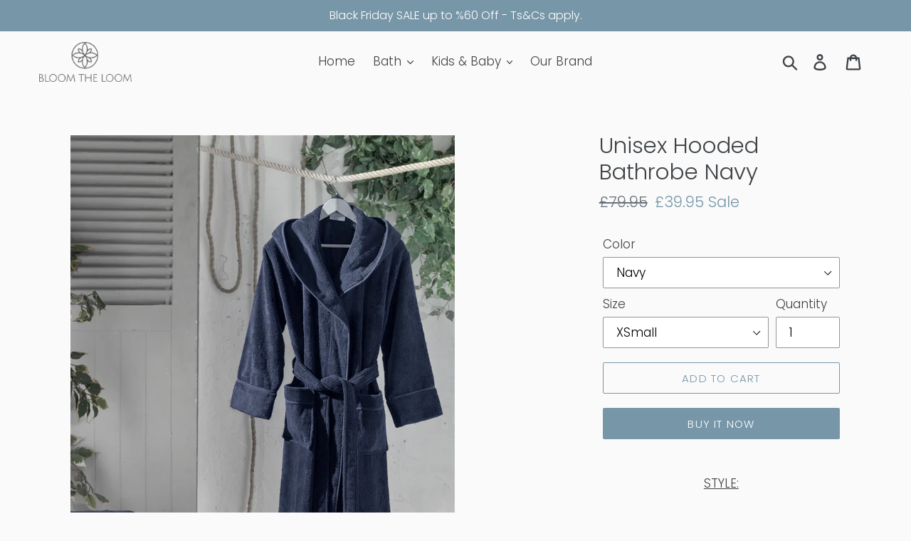

--- FILE ---
content_type: text/html; charset=utf-8
request_url: https://bloomtheloom.com/products/unisex-hooded-bathrobe-navy
body_size: 29337
content:
<!doctype html>
<html class="no-js" lang="en">
<head>
  <meta charset="utf-8">
  <meta http-equiv="X-UA-Compatible" content="IE=edge,chrome=1">
  <meta name="viewport" content="width=device-width,initial-scale=1">
  <meta name="theme-color" content="#7796a8">
  <meta name="google-site-verification" content="2XeHjLoY8JcVD5Ax5qmYzZdSWSuDRldojjXDrAYpxjE" />
  <link rel="canonical" href="https://bloomtheloom.com/products/unisex-hooded-bathrobe-navy"><title>Unisex Hooded Bathrobe Navy
&ndash; bloomtheloom</title><meta name="description" content="STYLE: 430 GSM AIR TOUCH ® Unisex Hooded Bathrobes have a unique timeless look with it&#39;s cosy hood and elegant cotton bindings. The oversized style is perfect for lazy Sundays and relaxing bath moments. More colours, personalisation option and matching towels are also available. Our high-quality AIR TOUCH ® products are made using extra-long staple cotton. The soft and fluffy feeling of our products is a perfect fit for a relaxing bath experience. It’s absorbent, durable and fast drying even after countless washing. OEKO-TEX &amp; STeP certified, includes no harmful substances. %100 Cotton / Made in Turkey Size Charts Blooming Box is available CARE &amp; INSTRUCTIONS: Small tips for extending the life-time of your products and help to reduce your environmental impact. Our products can be machine washed, up to 40°C but we would recommend you to wash them under 30°C or less to help protect our environment. For purer environment and healthier skin, try to use Eco-laundry detergents, they are biodegradable. For more durable bathrobes wash inside out to avoid damage in fibres. Our AIR TOUCH ® products are quick dry so there is no need to tumble dry them, which would avoid excessive energy use. You do not need to iron this item. Please pay attention to our care labels. SAFETY WARNINGS: Keep away from fire * Please bear in mind that product colors may slightly vary due to lighting used during photo shooting or your monitor quality/settings."><!-- /snippets/social-meta-tags.liquid -->




<meta property="og:site_name" content="bloomtheloom">
<meta property="og:url" content="https://bloomtheloom.com/products/unisex-hooded-bathrobe-navy">
<meta property="og:title" content="Unisex Hooded Bathrobe Navy">
<meta property="og:type" content="product">
<meta property="og:description" content="STYLE: 430 GSM AIR TOUCH ® Unisex Hooded Bathrobes have a unique timeless look with it&#39;s cosy hood and elegant cotton bindings. The oversized style is perfect for lazy Sundays and relaxing bath moments. More colours, personalisation option and matching towels are also available. Our high-quality AIR TOUCH ® products are made using extra-long staple cotton. The soft and fluffy feeling of our products is a perfect fit for a relaxing bath experience. It’s absorbent, durable and fast drying even after countless washing. OEKO-TEX &amp; STeP certified, includes no harmful substances. %100 Cotton / Made in Turkey Size Charts Blooming Box is available CARE &amp; INSTRUCTIONS: Small tips for extending the life-time of your products and help to reduce your environmental impact. Our products can be machine washed, up to 40°C but we would recommend you to wash them under 30°C or less to help protect our environment. For purer environment and healthier skin, try to use Eco-laundry detergents, they are biodegradable. For more durable bathrobes wash inside out to avoid damage in fibres. Our AIR TOUCH ® products are quick dry so there is no need to tumble dry them, which would avoid excessive energy use. You do not need to iron this item. Please pay attention to our care labels. SAFETY WARNINGS: Keep away from fire * Please bear in mind that product colors may slightly vary due to lighting used during photo shooting or your monitor quality/settings.">

  <meta property="og:price:amount" content="39.95">
  <meta property="og:price:currency" content="GBP">

<meta property="og:image" content="http://bloomtheloom.com/cdn/shop/products/Navy_hooded_bathrobe_front_1200x1200.jpg?v=1604222966"><meta property="og:image" content="http://bloomtheloom.com/cdn/shop/products/Navy_hooded_bathrobe_back_1200x1200.jpg?v=1604222976"><meta property="og:image" content="http://bloomtheloom.com/cdn/shop/products/IMG_4805_copy_99791916-9316-42b8-b240-fb1eea71548a_1200x1200.jpg?v=1573521904">
<meta property="og:image:secure_url" content="https://bloomtheloom.com/cdn/shop/products/Navy_hooded_bathrobe_front_1200x1200.jpg?v=1604222966"><meta property="og:image:secure_url" content="https://bloomtheloom.com/cdn/shop/products/Navy_hooded_bathrobe_back_1200x1200.jpg?v=1604222976"><meta property="og:image:secure_url" content="https://bloomtheloom.com/cdn/shop/products/IMG_4805_copy_99791916-9316-42b8-b240-fb1eea71548a_1200x1200.jpg?v=1573521904">


  <meta name="twitter:site" content="@bloomtheloom">

<meta name="twitter:card" content="summary_large_image">
<meta name="twitter:title" content="Unisex Hooded Bathrobe Navy">
<meta name="twitter:description" content="STYLE: 430 GSM AIR TOUCH ® Unisex Hooded Bathrobes have a unique timeless look with it&#39;s cosy hood and elegant cotton bindings. The oversized style is perfect for lazy Sundays and relaxing bath moments. More colours, personalisation option and matching towels are also available. Our high-quality AIR TOUCH ® products are made using extra-long staple cotton. The soft and fluffy feeling of our products is a perfect fit for a relaxing bath experience. It’s absorbent, durable and fast drying even after countless washing. OEKO-TEX &amp; STeP certified, includes no harmful substances. %100 Cotton / Made in Turkey Size Charts Blooming Box is available CARE &amp; INSTRUCTIONS: Small tips for extending the life-time of your products and help to reduce your environmental impact. Our products can be machine washed, up to 40°C but we would recommend you to wash them under 30°C or less to help protect our environment. For purer environment and healthier skin, try to use Eco-laundry detergents, they are biodegradable. For more durable bathrobes wash inside out to avoid damage in fibres. Our AIR TOUCH ® products are quick dry so there is no need to tumble dry them, which would avoid excessive energy use. You do not need to iron this item. Please pay attention to our care labels. SAFETY WARNINGS: Keep away from fire * Please bear in mind that product colors may slightly vary due to lighting used during photo shooting or your monitor quality/settings.">


  <link href="//bloomtheloom.com/cdn/shop/t/17/assets/theme.scss.css?v=118400024097840613371759259590" rel="stylesheet" type="text/css" media="all" />

  <script>
    var theme = {
      strings: {
        addToCart: "Add to cart",
        soldOut: "Sold out",
        unavailable: "Unavailable",
        regularPrice: "Regular price",
        sale: "Sale",
        showMore: "Show More",
        showLess: "Show Less",
        addressError: "Error looking up that address",
        addressNoResults: "No results for that address",
        addressQueryLimit: "You have exceeded the Google API usage limit. Consider upgrading to a \u003ca href=\"https:\/\/developers.google.com\/maps\/premium\/usage-limits\"\u003ePremium Plan\u003c\/a\u003e.",
        authError: "There was a problem authenticating your Google Maps account.",
        newWindow: "Opens in a new window.",
        external: "Opens external website.",
        newWindowExternal: "Opens external website in a new window."
      },
      moneyFormat: "£{{amount}}"
    }

    document.documentElement.className = document.documentElement.className.replace('no-js', 'js');
  </script><script src="//bloomtheloom.com/cdn/shop/t/17/assets/lazysizes.js?v=68441465964607740661573775026" async="async"></script>
  <script src="//bloomtheloom.com/cdn/shop/t/17/assets/vendor.js?v=121857302354663160541573775029" defer="defer"></script>
  <script src="//bloomtheloom.com/cdn/shop/t/17/assets/theme.js?v=58380767363527224481639417109" defer="defer"></script>

  <script>window.performance && window.performance.mark && window.performance.mark('shopify.content_for_header.start');</script><meta name="google-site-verification" content="2XeHjLoY8JcVD5Ax5qmYzZdSWSuDRldojjXDrAYpxjE">
<meta id="shopify-digital-wallet" name="shopify-digital-wallet" content="/6793199676/digital_wallets/dialog">
<meta name="shopify-checkout-api-token" content="9793d0231663c03ad3e217fe9a8bfb27">
<meta id="in-context-paypal-metadata" data-shop-id="6793199676" data-venmo-supported="false" data-environment="production" data-locale="en_US" data-paypal-v4="true" data-currency="GBP">
<link rel="alternate" type="application/json+oembed" href="https://bloomtheloom.com/products/unisex-hooded-bathrobe-navy.oembed">
<script async="async" src="/checkouts/internal/preloads.js?locale=en-GB"></script>
<link rel="preconnect" href="https://shop.app" crossorigin="anonymous">
<script async="async" src="https://shop.app/checkouts/internal/preloads.js?locale=en-GB&shop_id=6793199676" crossorigin="anonymous"></script>
<script id="apple-pay-shop-capabilities" type="application/json">{"shopId":6793199676,"countryCode":"GB","currencyCode":"GBP","merchantCapabilities":["supports3DS"],"merchantId":"gid:\/\/shopify\/Shop\/6793199676","merchantName":"bloomtheloom","requiredBillingContactFields":["postalAddress","email"],"requiredShippingContactFields":["postalAddress","email"],"shippingType":"shipping","supportedNetworks":["visa","maestro","masterCard","amex","discover","elo"],"total":{"type":"pending","label":"bloomtheloom","amount":"1.00"},"shopifyPaymentsEnabled":true,"supportsSubscriptions":true}</script>
<script id="shopify-features" type="application/json">{"accessToken":"9793d0231663c03ad3e217fe9a8bfb27","betas":["rich-media-storefront-analytics"],"domain":"bloomtheloom.com","predictiveSearch":true,"shopId":6793199676,"locale":"en"}</script>
<script>var Shopify = Shopify || {};
Shopify.shop = "bloomtheloom.myshopify.com";
Shopify.locale = "en";
Shopify.currency = {"active":"GBP","rate":"1.0"};
Shopify.country = "GB";
Shopify.theme = {"name":"Debut (Prod)","id":79618342972,"schema_name":"Debut","schema_version":"10.1.1","theme_store_id":796,"role":"main"};
Shopify.theme.handle = "null";
Shopify.theme.style = {"id":null,"handle":null};
Shopify.cdnHost = "bloomtheloom.com/cdn";
Shopify.routes = Shopify.routes || {};
Shopify.routes.root = "/";</script>
<script type="module">!function(o){(o.Shopify=o.Shopify||{}).modules=!0}(window);</script>
<script>!function(o){function n(){var o=[];function n(){o.push(Array.prototype.slice.apply(arguments))}return n.q=o,n}var t=o.Shopify=o.Shopify||{};t.loadFeatures=n(),t.autoloadFeatures=n()}(window);</script>
<script>
  window.ShopifyPay = window.ShopifyPay || {};
  window.ShopifyPay.apiHost = "shop.app\/pay";
  window.ShopifyPay.redirectState = null;
</script>
<script id="shop-js-analytics" type="application/json">{"pageType":"product"}</script>
<script defer="defer" async type="module" src="//bloomtheloom.com/cdn/shopifycloud/shop-js/modules/v2/client.init-shop-cart-sync_BT-GjEfc.en.esm.js"></script>
<script defer="defer" async type="module" src="//bloomtheloom.com/cdn/shopifycloud/shop-js/modules/v2/chunk.common_D58fp_Oc.esm.js"></script>
<script defer="defer" async type="module" src="//bloomtheloom.com/cdn/shopifycloud/shop-js/modules/v2/chunk.modal_xMitdFEc.esm.js"></script>
<script type="module">
  await import("//bloomtheloom.com/cdn/shopifycloud/shop-js/modules/v2/client.init-shop-cart-sync_BT-GjEfc.en.esm.js");
await import("//bloomtheloom.com/cdn/shopifycloud/shop-js/modules/v2/chunk.common_D58fp_Oc.esm.js");
await import("//bloomtheloom.com/cdn/shopifycloud/shop-js/modules/v2/chunk.modal_xMitdFEc.esm.js");

  window.Shopify.SignInWithShop?.initShopCartSync?.({"fedCMEnabled":true,"windoidEnabled":true});

</script>
<script>
  window.Shopify = window.Shopify || {};
  if (!window.Shopify.featureAssets) window.Shopify.featureAssets = {};
  window.Shopify.featureAssets['shop-js'] = {"shop-cart-sync":["modules/v2/client.shop-cart-sync_DZOKe7Ll.en.esm.js","modules/v2/chunk.common_D58fp_Oc.esm.js","modules/v2/chunk.modal_xMitdFEc.esm.js"],"init-fed-cm":["modules/v2/client.init-fed-cm_B6oLuCjv.en.esm.js","modules/v2/chunk.common_D58fp_Oc.esm.js","modules/v2/chunk.modal_xMitdFEc.esm.js"],"shop-cash-offers":["modules/v2/client.shop-cash-offers_D2sdYoxE.en.esm.js","modules/v2/chunk.common_D58fp_Oc.esm.js","modules/v2/chunk.modal_xMitdFEc.esm.js"],"shop-login-button":["modules/v2/client.shop-login-button_QeVjl5Y3.en.esm.js","modules/v2/chunk.common_D58fp_Oc.esm.js","modules/v2/chunk.modal_xMitdFEc.esm.js"],"pay-button":["modules/v2/client.pay-button_DXTOsIq6.en.esm.js","modules/v2/chunk.common_D58fp_Oc.esm.js","modules/v2/chunk.modal_xMitdFEc.esm.js"],"shop-button":["modules/v2/client.shop-button_DQZHx9pm.en.esm.js","modules/v2/chunk.common_D58fp_Oc.esm.js","modules/v2/chunk.modal_xMitdFEc.esm.js"],"avatar":["modules/v2/client.avatar_BTnouDA3.en.esm.js"],"init-windoid":["modules/v2/client.init-windoid_CR1B-cfM.en.esm.js","modules/v2/chunk.common_D58fp_Oc.esm.js","modules/v2/chunk.modal_xMitdFEc.esm.js"],"init-shop-for-new-customer-accounts":["modules/v2/client.init-shop-for-new-customer-accounts_C_vY_xzh.en.esm.js","modules/v2/client.shop-login-button_QeVjl5Y3.en.esm.js","modules/v2/chunk.common_D58fp_Oc.esm.js","modules/v2/chunk.modal_xMitdFEc.esm.js"],"init-shop-email-lookup-coordinator":["modules/v2/client.init-shop-email-lookup-coordinator_BI7n9ZSv.en.esm.js","modules/v2/chunk.common_D58fp_Oc.esm.js","modules/v2/chunk.modal_xMitdFEc.esm.js"],"init-shop-cart-sync":["modules/v2/client.init-shop-cart-sync_BT-GjEfc.en.esm.js","modules/v2/chunk.common_D58fp_Oc.esm.js","modules/v2/chunk.modal_xMitdFEc.esm.js"],"shop-toast-manager":["modules/v2/client.shop-toast-manager_DiYdP3xc.en.esm.js","modules/v2/chunk.common_D58fp_Oc.esm.js","modules/v2/chunk.modal_xMitdFEc.esm.js"],"init-customer-accounts":["modules/v2/client.init-customer-accounts_D9ZNqS-Q.en.esm.js","modules/v2/client.shop-login-button_QeVjl5Y3.en.esm.js","modules/v2/chunk.common_D58fp_Oc.esm.js","modules/v2/chunk.modal_xMitdFEc.esm.js"],"init-customer-accounts-sign-up":["modules/v2/client.init-customer-accounts-sign-up_iGw4briv.en.esm.js","modules/v2/client.shop-login-button_QeVjl5Y3.en.esm.js","modules/v2/chunk.common_D58fp_Oc.esm.js","modules/v2/chunk.modal_xMitdFEc.esm.js"],"shop-follow-button":["modules/v2/client.shop-follow-button_CqMgW2wH.en.esm.js","modules/v2/chunk.common_D58fp_Oc.esm.js","modules/v2/chunk.modal_xMitdFEc.esm.js"],"checkout-modal":["modules/v2/client.checkout-modal_xHeaAweL.en.esm.js","modules/v2/chunk.common_D58fp_Oc.esm.js","modules/v2/chunk.modal_xMitdFEc.esm.js"],"shop-login":["modules/v2/client.shop-login_D91U-Q7h.en.esm.js","modules/v2/chunk.common_D58fp_Oc.esm.js","modules/v2/chunk.modal_xMitdFEc.esm.js"],"lead-capture":["modules/v2/client.lead-capture_BJmE1dJe.en.esm.js","modules/v2/chunk.common_D58fp_Oc.esm.js","modules/v2/chunk.modal_xMitdFEc.esm.js"],"payment-terms":["modules/v2/client.payment-terms_Ci9AEqFq.en.esm.js","modules/v2/chunk.common_D58fp_Oc.esm.js","modules/v2/chunk.modal_xMitdFEc.esm.js"]};
</script>
<script>(function() {
  var isLoaded = false;
  function asyncLoad() {
    if (isLoaded) return;
    isLoaded = true;
    var urls = ["https:\/\/gdprcdn.b-cdn.net\/js\/gdpr_cookie_consent.min.js?shop=bloomtheloom.myshopify.com"];
    for (var i = 0; i < urls.length; i++) {
      var s = document.createElement('script');
      s.type = 'text/javascript';
      s.async = true;
      s.src = urls[i];
      var x = document.getElementsByTagName('script')[0];
      x.parentNode.insertBefore(s, x);
    }
  };
  if(window.attachEvent) {
    window.attachEvent('onload', asyncLoad);
  } else {
    window.addEventListener('load', asyncLoad, false);
  }
})();</script>
<script id="__st">var __st={"a":6793199676,"offset":0,"reqid":"7341692c-11cf-4a93-94f2-24d30e46e082-1769144626","pageurl":"bloomtheloom.com\/products\/unisex-hooded-bathrobe-navy","u":"d3bb8291d97c","p":"product","rtyp":"product","rid":4321747927100};</script>
<script>window.ShopifyPaypalV4VisibilityTracking = true;</script>
<script id="captcha-bootstrap">!function(){'use strict';const t='contact',e='account',n='new_comment',o=[[t,t],['blogs',n],['comments',n],[t,'customer']],c=[[e,'customer_login'],[e,'guest_login'],[e,'recover_customer_password'],[e,'create_customer']],r=t=>t.map((([t,e])=>`form[action*='/${t}']:not([data-nocaptcha='true']) input[name='form_type'][value='${e}']`)).join(','),a=t=>()=>t?[...document.querySelectorAll(t)].map((t=>t.form)):[];function s(){const t=[...o],e=r(t);return a(e)}const i='password',u='form_key',d=['recaptcha-v3-token','g-recaptcha-response','h-captcha-response',i],f=()=>{try{return window.sessionStorage}catch{return}},m='__shopify_v',_=t=>t.elements[u];function p(t,e,n=!1){try{const o=window.sessionStorage,c=JSON.parse(o.getItem(e)),{data:r}=function(t){const{data:e,action:n}=t;return t[m]||n?{data:e,action:n}:{data:t,action:n}}(c);for(const[e,n]of Object.entries(r))t.elements[e]&&(t.elements[e].value=n);n&&o.removeItem(e)}catch(o){console.error('form repopulation failed',{error:o})}}const l='form_type',E='cptcha';function T(t){t.dataset[E]=!0}const w=window,h=w.document,L='Shopify',v='ce_forms',y='captcha';let A=!1;((t,e)=>{const n=(g='f06e6c50-85a8-45c8-87d0-21a2b65856fe',I='https://cdn.shopify.com/shopifycloud/storefront-forms-hcaptcha/ce_storefront_forms_captcha_hcaptcha.v1.5.2.iife.js',D={infoText:'Protected by hCaptcha',privacyText:'Privacy',termsText:'Terms'},(t,e,n)=>{const o=w[L][v],c=o.bindForm;if(c)return c(t,g,e,D).then(n);var r;o.q.push([[t,g,e,D],n]),r=I,A||(h.body.append(Object.assign(h.createElement('script'),{id:'captcha-provider',async:!0,src:r})),A=!0)});var g,I,D;w[L]=w[L]||{},w[L][v]=w[L][v]||{},w[L][v].q=[],w[L][y]=w[L][y]||{},w[L][y].protect=function(t,e){n(t,void 0,e),T(t)},Object.freeze(w[L][y]),function(t,e,n,w,h,L){const[v,y,A,g]=function(t,e,n){const i=e?o:[],u=t?c:[],d=[...i,...u],f=r(d),m=r(i),_=r(d.filter((([t,e])=>n.includes(e))));return[a(f),a(m),a(_),s()]}(w,h,L),I=t=>{const e=t.target;return e instanceof HTMLFormElement?e:e&&e.form},D=t=>v().includes(t);t.addEventListener('submit',(t=>{const e=I(t);if(!e)return;const n=D(e)&&!e.dataset.hcaptchaBound&&!e.dataset.recaptchaBound,o=_(e),c=g().includes(e)&&(!o||!o.value);(n||c)&&t.preventDefault(),c&&!n&&(function(t){try{if(!f())return;!function(t){const e=f();if(!e)return;const n=_(t);if(!n)return;const o=n.value;o&&e.removeItem(o)}(t);const e=Array.from(Array(32),(()=>Math.random().toString(36)[2])).join('');!function(t,e){_(t)||t.append(Object.assign(document.createElement('input'),{type:'hidden',name:u})),t.elements[u].value=e}(t,e),function(t,e){const n=f();if(!n)return;const o=[...t.querySelectorAll(`input[type='${i}']`)].map((({name:t})=>t)),c=[...d,...o],r={};for(const[a,s]of new FormData(t).entries())c.includes(a)||(r[a]=s);n.setItem(e,JSON.stringify({[m]:1,action:t.action,data:r}))}(t,e)}catch(e){console.error('failed to persist form',e)}}(e),e.submit())}));const S=(t,e)=>{t&&!t.dataset[E]&&(n(t,e.some((e=>e===t))),T(t))};for(const o of['focusin','change'])t.addEventListener(o,(t=>{const e=I(t);D(e)&&S(e,y())}));const B=e.get('form_key'),M=e.get(l),P=B&&M;t.addEventListener('DOMContentLoaded',(()=>{const t=y();if(P)for(const e of t)e.elements[l].value===M&&p(e,B);[...new Set([...A(),...v().filter((t=>'true'===t.dataset.shopifyCaptcha))])].forEach((e=>S(e,t)))}))}(h,new URLSearchParams(w.location.search),n,t,e,['guest_login'])})(!0,!0)}();</script>
<script integrity="sha256-4kQ18oKyAcykRKYeNunJcIwy7WH5gtpwJnB7kiuLZ1E=" data-source-attribution="shopify.loadfeatures" defer="defer" src="//bloomtheloom.com/cdn/shopifycloud/storefront/assets/storefront/load_feature-a0a9edcb.js" crossorigin="anonymous"></script>
<script crossorigin="anonymous" defer="defer" src="//bloomtheloom.com/cdn/shopifycloud/storefront/assets/shopify_pay/storefront-65b4c6d7.js?v=20250812"></script>
<script data-source-attribution="shopify.dynamic_checkout.dynamic.init">var Shopify=Shopify||{};Shopify.PaymentButton=Shopify.PaymentButton||{isStorefrontPortableWallets:!0,init:function(){window.Shopify.PaymentButton.init=function(){};var t=document.createElement("script");t.src="https://bloomtheloom.com/cdn/shopifycloud/portable-wallets/latest/portable-wallets.en.js",t.type="module",document.head.appendChild(t)}};
</script>
<script data-source-attribution="shopify.dynamic_checkout.buyer_consent">
  function portableWalletsHideBuyerConsent(e){var t=document.getElementById("shopify-buyer-consent"),n=document.getElementById("shopify-subscription-policy-button");t&&n&&(t.classList.add("hidden"),t.setAttribute("aria-hidden","true"),n.removeEventListener("click",e))}function portableWalletsShowBuyerConsent(e){var t=document.getElementById("shopify-buyer-consent"),n=document.getElementById("shopify-subscription-policy-button");t&&n&&(t.classList.remove("hidden"),t.removeAttribute("aria-hidden"),n.addEventListener("click",e))}window.Shopify?.PaymentButton&&(window.Shopify.PaymentButton.hideBuyerConsent=portableWalletsHideBuyerConsent,window.Shopify.PaymentButton.showBuyerConsent=portableWalletsShowBuyerConsent);
</script>
<script>
  function portableWalletsCleanup(e){e&&e.src&&console.error("Failed to load portable wallets script "+e.src);var t=document.querySelectorAll("shopify-accelerated-checkout .shopify-payment-button__skeleton, shopify-accelerated-checkout-cart .wallet-cart-button__skeleton"),e=document.getElementById("shopify-buyer-consent");for(let e=0;e<t.length;e++)t[e].remove();e&&e.remove()}function portableWalletsNotLoadedAsModule(e){e instanceof ErrorEvent&&"string"==typeof e.message&&e.message.includes("import.meta")&&"string"==typeof e.filename&&e.filename.includes("portable-wallets")&&(window.removeEventListener("error",portableWalletsNotLoadedAsModule),window.Shopify.PaymentButton.failedToLoad=e,"loading"===document.readyState?document.addEventListener("DOMContentLoaded",window.Shopify.PaymentButton.init):window.Shopify.PaymentButton.init())}window.addEventListener("error",portableWalletsNotLoadedAsModule);
</script>

<script type="module" src="https://bloomtheloom.com/cdn/shopifycloud/portable-wallets/latest/portable-wallets.en.js" onError="portableWalletsCleanup(this)" crossorigin="anonymous"></script>
<script nomodule>
  document.addEventListener("DOMContentLoaded", portableWalletsCleanup);
</script>

<link id="shopify-accelerated-checkout-styles" rel="stylesheet" media="screen" href="https://bloomtheloom.com/cdn/shopifycloud/portable-wallets/latest/accelerated-checkout-backwards-compat.css" crossorigin="anonymous">
<style id="shopify-accelerated-checkout-cart">
        #shopify-buyer-consent {
  margin-top: 1em;
  display: inline-block;
  width: 100%;
}

#shopify-buyer-consent.hidden {
  display: none;
}

#shopify-subscription-policy-button {
  background: none;
  border: none;
  padding: 0;
  text-decoration: underline;
  font-size: inherit;
  cursor: pointer;
}

#shopify-subscription-policy-button::before {
  box-shadow: none;
}

      </style>

<script>window.performance && window.performance.mark && window.performance.mark('shopify.content_for_header.end');</script>
  <script src="//ajax.googleapis.com/ajax/libs/jquery/2.2.3/jquery.min.js" type="text/javascript"></script>
<link href="https://monorail-edge.shopifysvc.com" rel="dns-prefetch">
<script>(function(){if ("sendBeacon" in navigator && "performance" in window) {try {var session_token_from_headers = performance.getEntriesByType('navigation')[0].serverTiming.find(x => x.name == '_s').description;} catch {var session_token_from_headers = undefined;}var session_cookie_matches = document.cookie.match(/_shopify_s=([^;]*)/);var session_token_from_cookie = session_cookie_matches && session_cookie_matches.length === 2 ? session_cookie_matches[1] : "";var session_token = session_token_from_headers || session_token_from_cookie || "";function handle_abandonment_event(e) {var entries = performance.getEntries().filter(function(entry) {return /monorail-edge.shopifysvc.com/.test(entry.name);});if (!window.abandonment_tracked && entries.length === 0) {window.abandonment_tracked = true;var currentMs = Date.now();var navigation_start = performance.timing.navigationStart;var payload = {shop_id: 6793199676,url: window.location.href,navigation_start,duration: currentMs - navigation_start,session_token,page_type: "product"};window.navigator.sendBeacon("https://monorail-edge.shopifysvc.com/v1/produce", JSON.stringify({schema_id: "online_store_buyer_site_abandonment/1.1",payload: payload,metadata: {event_created_at_ms: currentMs,event_sent_at_ms: currentMs}}));}}window.addEventListener('pagehide', handle_abandonment_event);}}());</script>
<script id="web-pixels-manager-setup">(function e(e,d,r,n,o){if(void 0===o&&(o={}),!Boolean(null===(a=null===(i=window.Shopify)||void 0===i?void 0:i.analytics)||void 0===a?void 0:a.replayQueue)){var i,a;window.Shopify=window.Shopify||{};var t=window.Shopify;t.analytics=t.analytics||{};var s=t.analytics;s.replayQueue=[],s.publish=function(e,d,r){return s.replayQueue.push([e,d,r]),!0};try{self.performance.mark("wpm:start")}catch(e){}var l=function(){var e={modern:/Edge?\/(1{2}[4-9]|1[2-9]\d|[2-9]\d{2}|\d{4,})\.\d+(\.\d+|)|Firefox\/(1{2}[4-9]|1[2-9]\d|[2-9]\d{2}|\d{4,})\.\d+(\.\d+|)|Chrom(ium|e)\/(9{2}|\d{3,})\.\d+(\.\d+|)|(Maci|X1{2}).+ Version\/(15\.\d+|(1[6-9]|[2-9]\d|\d{3,})\.\d+)([,.]\d+|)( \(\w+\)|)( Mobile\/\w+|) Safari\/|Chrome.+OPR\/(9{2}|\d{3,})\.\d+\.\d+|(CPU[ +]OS|iPhone[ +]OS|CPU[ +]iPhone|CPU IPhone OS|CPU iPad OS)[ +]+(15[._]\d+|(1[6-9]|[2-9]\d|\d{3,})[._]\d+)([._]\d+|)|Android:?[ /-](13[3-9]|1[4-9]\d|[2-9]\d{2}|\d{4,})(\.\d+|)(\.\d+|)|Android.+Firefox\/(13[5-9]|1[4-9]\d|[2-9]\d{2}|\d{4,})\.\d+(\.\d+|)|Android.+Chrom(ium|e)\/(13[3-9]|1[4-9]\d|[2-9]\d{2}|\d{4,})\.\d+(\.\d+|)|SamsungBrowser\/([2-9]\d|\d{3,})\.\d+/,legacy:/Edge?\/(1[6-9]|[2-9]\d|\d{3,})\.\d+(\.\d+|)|Firefox\/(5[4-9]|[6-9]\d|\d{3,})\.\d+(\.\d+|)|Chrom(ium|e)\/(5[1-9]|[6-9]\d|\d{3,})\.\d+(\.\d+|)([\d.]+$|.*Safari\/(?![\d.]+ Edge\/[\d.]+$))|(Maci|X1{2}).+ Version\/(10\.\d+|(1[1-9]|[2-9]\d|\d{3,})\.\d+)([,.]\d+|)( \(\w+\)|)( Mobile\/\w+|) Safari\/|Chrome.+OPR\/(3[89]|[4-9]\d|\d{3,})\.\d+\.\d+|(CPU[ +]OS|iPhone[ +]OS|CPU[ +]iPhone|CPU IPhone OS|CPU iPad OS)[ +]+(10[._]\d+|(1[1-9]|[2-9]\d|\d{3,})[._]\d+)([._]\d+|)|Android:?[ /-](13[3-9]|1[4-9]\d|[2-9]\d{2}|\d{4,})(\.\d+|)(\.\d+|)|Mobile Safari.+OPR\/([89]\d|\d{3,})\.\d+\.\d+|Android.+Firefox\/(13[5-9]|1[4-9]\d|[2-9]\d{2}|\d{4,})\.\d+(\.\d+|)|Android.+Chrom(ium|e)\/(13[3-9]|1[4-9]\d|[2-9]\d{2}|\d{4,})\.\d+(\.\d+|)|Android.+(UC? ?Browser|UCWEB|U3)[ /]?(15\.([5-9]|\d{2,})|(1[6-9]|[2-9]\d|\d{3,})\.\d+)\.\d+|SamsungBrowser\/(5\.\d+|([6-9]|\d{2,})\.\d+)|Android.+MQ{2}Browser\/(14(\.(9|\d{2,})|)|(1[5-9]|[2-9]\d|\d{3,})(\.\d+|))(\.\d+|)|K[Aa][Ii]OS\/(3\.\d+|([4-9]|\d{2,})\.\d+)(\.\d+|)/},d=e.modern,r=e.legacy,n=navigator.userAgent;return n.match(d)?"modern":n.match(r)?"legacy":"unknown"}(),u="modern"===l?"modern":"legacy",c=(null!=n?n:{modern:"",legacy:""})[u],f=function(e){return[e.baseUrl,"/wpm","/b",e.hashVersion,"modern"===e.buildTarget?"m":"l",".js"].join("")}({baseUrl:d,hashVersion:r,buildTarget:u}),m=function(e){var d=e.version,r=e.bundleTarget,n=e.surface,o=e.pageUrl,i=e.monorailEndpoint;return{emit:function(e){var a=e.status,t=e.errorMsg,s=(new Date).getTime(),l=JSON.stringify({metadata:{event_sent_at_ms:s},events:[{schema_id:"web_pixels_manager_load/3.1",payload:{version:d,bundle_target:r,page_url:o,status:a,surface:n,error_msg:t},metadata:{event_created_at_ms:s}}]});if(!i)return console&&console.warn&&console.warn("[Web Pixels Manager] No Monorail endpoint provided, skipping logging."),!1;try{return self.navigator.sendBeacon.bind(self.navigator)(i,l)}catch(e){}var u=new XMLHttpRequest;try{return u.open("POST",i,!0),u.setRequestHeader("Content-Type","text/plain"),u.send(l),!0}catch(e){return console&&console.warn&&console.warn("[Web Pixels Manager] Got an unhandled error while logging to Monorail."),!1}}}}({version:r,bundleTarget:l,surface:e.surface,pageUrl:self.location.href,monorailEndpoint:e.monorailEndpoint});try{o.browserTarget=l,function(e){var d=e.src,r=e.async,n=void 0===r||r,o=e.onload,i=e.onerror,a=e.sri,t=e.scriptDataAttributes,s=void 0===t?{}:t,l=document.createElement("script"),u=document.querySelector("head"),c=document.querySelector("body");if(l.async=n,l.src=d,a&&(l.integrity=a,l.crossOrigin="anonymous"),s)for(var f in s)if(Object.prototype.hasOwnProperty.call(s,f))try{l.dataset[f]=s[f]}catch(e){}if(o&&l.addEventListener("load",o),i&&l.addEventListener("error",i),u)u.appendChild(l);else{if(!c)throw new Error("Did not find a head or body element to append the script");c.appendChild(l)}}({src:f,async:!0,onload:function(){if(!function(){var e,d;return Boolean(null===(d=null===(e=window.Shopify)||void 0===e?void 0:e.analytics)||void 0===d?void 0:d.initialized)}()){var d=window.webPixelsManager.init(e)||void 0;if(d){var r=window.Shopify.analytics;r.replayQueue.forEach((function(e){var r=e[0],n=e[1],o=e[2];d.publishCustomEvent(r,n,o)})),r.replayQueue=[],r.publish=d.publishCustomEvent,r.visitor=d.visitor,r.initialized=!0}}},onerror:function(){return m.emit({status:"failed",errorMsg:"".concat(f," has failed to load")})},sri:function(e){var d=/^sha384-[A-Za-z0-9+/=]+$/;return"string"==typeof e&&d.test(e)}(c)?c:"",scriptDataAttributes:o}),m.emit({status:"loading"})}catch(e){m.emit({status:"failed",errorMsg:(null==e?void 0:e.message)||"Unknown error"})}}})({shopId: 6793199676,storefrontBaseUrl: "https://bloomtheloom.com",extensionsBaseUrl: "https://extensions.shopifycdn.com/cdn/shopifycloud/web-pixels-manager",monorailEndpoint: "https://monorail-edge.shopifysvc.com/unstable/produce_batch",surface: "storefront-renderer",enabledBetaFlags: ["2dca8a86"],webPixelsConfigList: [{"id":"343375932","configuration":"{\"config\":\"{\\\"pixel_id\\\":\\\"AW-691406517\\\",\\\"target_country\\\":\\\"GB\\\",\\\"gtag_events\\\":[{\\\"type\\\":\\\"search\\\",\\\"action_label\\\":\\\"AW-691406517\\\/ccP5CNnj0rkBELWN2MkC\\\"},{\\\"type\\\":\\\"begin_checkout\\\",\\\"action_label\\\":\\\"AW-691406517\\\/rpdoCKLi0rkBELWN2MkC\\\"},{\\\"type\\\":\\\"view_item\\\",\\\"action_label\\\":[\\\"AW-691406517\\\/qcAwCJzi0rkBELWN2MkC\\\",\\\"MC-M2MZQP0T9V\\\"]},{\\\"type\\\":\\\"purchase\\\",\\\"action_label\\\":[\\\"AW-691406517\\\/-AHcCJni0rkBELWN2MkC\\\",\\\"MC-M2MZQP0T9V\\\"]},{\\\"type\\\":\\\"page_view\\\",\\\"action_label\\\":[\\\"AW-691406517\\\/VdLgCJbi0rkBELWN2MkC\\\",\\\"MC-M2MZQP0T9V\\\"]},{\\\"type\\\":\\\"add_payment_info\\\",\\\"action_label\\\":\\\"AW-691406517\\\/EDJaCNzj0rkBELWN2MkC\\\"},{\\\"type\\\":\\\"add_to_cart\\\",\\\"action_label\\\":\\\"AW-691406517\\\/MK9ECJ_i0rkBELWN2MkC\\\"}],\\\"enable_monitoring_mode\\\":false}\"}","eventPayloadVersion":"v1","runtimeContext":"OPEN","scriptVersion":"b2a88bafab3e21179ed38636efcd8a93","type":"APP","apiClientId":1780363,"privacyPurposes":[],"dataSharingAdjustments":{"protectedCustomerApprovalScopes":["read_customer_address","read_customer_email","read_customer_name","read_customer_personal_data","read_customer_phone"]}},{"id":"160727417","eventPayloadVersion":"v1","runtimeContext":"LAX","scriptVersion":"1","type":"CUSTOM","privacyPurposes":["MARKETING"],"name":"Meta pixel (migrated)"},{"id":"181731705","eventPayloadVersion":"v1","runtimeContext":"LAX","scriptVersion":"1","type":"CUSTOM","privacyPurposes":["ANALYTICS"],"name":"Google Analytics tag (migrated)"},{"id":"shopify-app-pixel","configuration":"{}","eventPayloadVersion":"v1","runtimeContext":"STRICT","scriptVersion":"0450","apiClientId":"shopify-pixel","type":"APP","privacyPurposes":["ANALYTICS","MARKETING"]},{"id":"shopify-custom-pixel","eventPayloadVersion":"v1","runtimeContext":"LAX","scriptVersion":"0450","apiClientId":"shopify-pixel","type":"CUSTOM","privacyPurposes":["ANALYTICS","MARKETING"]}],isMerchantRequest: false,initData: {"shop":{"name":"bloomtheloom","paymentSettings":{"currencyCode":"GBP"},"myshopifyDomain":"bloomtheloom.myshopify.com","countryCode":"GB","storefrontUrl":"https:\/\/bloomtheloom.com"},"customer":null,"cart":null,"checkout":null,"productVariants":[{"price":{"amount":39.95,"currencyCode":"GBP"},"product":{"title":"Unisex Hooded Bathrobe Navy","vendor":"Bloom The Loom","id":"4321747927100","untranslatedTitle":"Unisex Hooded Bathrobe Navy","url":"\/products\/unisex-hooded-bathrobe-navy","type":""},"id":"31061951447100","image":{"src":"\/\/bloomtheloom.com\/cdn\/shop\/products\/Navy_hooded_bathrobe_front.jpg?v=1604222966"},"sku":"1A0143N01","title":"Navy \/ XSmall","untranslatedTitle":"Navy \/ XSmall"},{"price":{"amount":39.95,"currencyCode":"GBP"},"product":{"title":"Unisex Hooded Bathrobe Navy","vendor":"Bloom The Loom","id":"4321747927100","untranslatedTitle":"Unisex Hooded Bathrobe Navy","url":"\/products\/unisex-hooded-bathrobe-navy","type":""},"id":"31061951479868","image":{"src":"\/\/bloomtheloom.com\/cdn\/shop\/products\/Navy_hooded_bathrobe_front.jpg?v=1604222966"},"sku":"1A0143N02","title":"Navy \/ Small","untranslatedTitle":"Navy \/ Small"},{"price":{"amount":39.95,"currencyCode":"GBP"},"product":{"title":"Unisex Hooded Bathrobe Navy","vendor":"Bloom The Loom","id":"4321747927100","untranslatedTitle":"Unisex Hooded Bathrobe Navy","url":"\/products\/unisex-hooded-bathrobe-navy","type":""},"id":"31061951512636","image":{"src":"\/\/bloomtheloom.com\/cdn\/shop\/products\/Navy_hooded_bathrobe_front.jpg?v=1604222966"},"sku":"1A0143N03","title":"Navy \/ Medium","untranslatedTitle":"Navy \/ Medium"},{"price":{"amount":39.95,"currencyCode":"GBP"},"product":{"title":"Unisex Hooded Bathrobe Navy","vendor":"Bloom The Loom","id":"4321747927100","untranslatedTitle":"Unisex Hooded Bathrobe Navy","url":"\/products\/unisex-hooded-bathrobe-navy","type":""},"id":"31061951545404","image":{"src":"\/\/bloomtheloom.com\/cdn\/shop\/products\/Navy_hooded_bathrobe_front.jpg?v=1604222966"},"sku":"1A0143N04","title":"Navy \/ Large","untranslatedTitle":"Navy \/ Large"},{"price":{"amount":39.95,"currencyCode":"GBP"},"product":{"title":"Unisex Hooded Bathrobe Navy","vendor":"Bloom The Loom","id":"4321747927100","untranslatedTitle":"Unisex Hooded Bathrobe Navy","url":"\/products\/unisex-hooded-bathrobe-navy","type":""},"id":"31061951578172","image":{"src":"\/\/bloomtheloom.com\/cdn\/shop\/products\/Navy_hooded_bathrobe_front.jpg?v=1604222966"},"sku":"1A0143N05","title":"Navy \/ XLarge","untranslatedTitle":"Navy \/ XLarge"}],"purchasingCompany":null},},"https://bloomtheloom.com/cdn","fcfee988w5aeb613cpc8e4bc33m6693e112",{"modern":"","legacy":""},{"shopId":"6793199676","storefrontBaseUrl":"https:\/\/bloomtheloom.com","extensionBaseUrl":"https:\/\/extensions.shopifycdn.com\/cdn\/shopifycloud\/web-pixels-manager","surface":"storefront-renderer","enabledBetaFlags":"[\"2dca8a86\"]","isMerchantRequest":"false","hashVersion":"fcfee988w5aeb613cpc8e4bc33m6693e112","publish":"custom","events":"[[\"page_viewed\",{}],[\"product_viewed\",{\"productVariant\":{\"price\":{\"amount\":39.95,\"currencyCode\":\"GBP\"},\"product\":{\"title\":\"Unisex Hooded Bathrobe Navy\",\"vendor\":\"Bloom The Loom\",\"id\":\"4321747927100\",\"untranslatedTitle\":\"Unisex Hooded Bathrobe Navy\",\"url\":\"\/products\/unisex-hooded-bathrobe-navy\",\"type\":\"\"},\"id\":\"31061951447100\",\"image\":{\"src\":\"\/\/bloomtheloom.com\/cdn\/shop\/products\/Navy_hooded_bathrobe_front.jpg?v=1604222966\"},\"sku\":\"1A0143N01\",\"title\":\"Navy \/ XSmall\",\"untranslatedTitle\":\"Navy \/ XSmall\"}}]]"});</script><script>
  window.ShopifyAnalytics = window.ShopifyAnalytics || {};
  window.ShopifyAnalytics.meta = window.ShopifyAnalytics.meta || {};
  window.ShopifyAnalytics.meta.currency = 'GBP';
  var meta = {"product":{"id":4321747927100,"gid":"gid:\/\/shopify\/Product\/4321747927100","vendor":"Bloom The Loom","type":"","handle":"unisex-hooded-bathrobe-navy","variants":[{"id":31061951447100,"price":3995,"name":"Unisex Hooded Bathrobe Navy - Navy \/ XSmall","public_title":"Navy \/ XSmall","sku":"1A0143N01"},{"id":31061951479868,"price":3995,"name":"Unisex Hooded Bathrobe Navy - Navy \/ Small","public_title":"Navy \/ Small","sku":"1A0143N02"},{"id":31061951512636,"price":3995,"name":"Unisex Hooded Bathrobe Navy - Navy \/ Medium","public_title":"Navy \/ Medium","sku":"1A0143N03"},{"id":31061951545404,"price":3995,"name":"Unisex Hooded Bathrobe Navy - Navy \/ Large","public_title":"Navy \/ Large","sku":"1A0143N04"},{"id":31061951578172,"price":3995,"name":"Unisex Hooded Bathrobe Navy - Navy \/ XLarge","public_title":"Navy \/ XLarge","sku":"1A0143N05"}],"remote":false},"page":{"pageType":"product","resourceType":"product","resourceId":4321747927100,"requestId":"7341692c-11cf-4a93-94f2-24d30e46e082-1769144626"}};
  for (var attr in meta) {
    window.ShopifyAnalytics.meta[attr] = meta[attr];
  }
</script>
<script class="analytics">
  (function () {
    var customDocumentWrite = function(content) {
      var jquery = null;

      if (window.jQuery) {
        jquery = window.jQuery;
      } else if (window.Checkout && window.Checkout.$) {
        jquery = window.Checkout.$;
      }

      if (jquery) {
        jquery('body').append(content);
      }
    };

    var hasLoggedConversion = function(token) {
      if (token) {
        return document.cookie.indexOf('loggedConversion=' + token) !== -1;
      }
      return false;
    }

    var setCookieIfConversion = function(token) {
      if (token) {
        var twoMonthsFromNow = new Date(Date.now());
        twoMonthsFromNow.setMonth(twoMonthsFromNow.getMonth() + 2);

        document.cookie = 'loggedConversion=' + token + '; expires=' + twoMonthsFromNow;
      }
    }

    var trekkie = window.ShopifyAnalytics.lib = window.trekkie = window.trekkie || [];
    if (trekkie.integrations) {
      return;
    }
    trekkie.methods = [
      'identify',
      'page',
      'ready',
      'track',
      'trackForm',
      'trackLink'
    ];
    trekkie.factory = function(method) {
      return function() {
        var args = Array.prototype.slice.call(arguments);
        args.unshift(method);
        trekkie.push(args);
        return trekkie;
      };
    };
    for (var i = 0; i < trekkie.methods.length; i++) {
      var key = trekkie.methods[i];
      trekkie[key] = trekkie.factory(key);
    }
    trekkie.load = function(config) {
      trekkie.config = config || {};
      trekkie.config.initialDocumentCookie = document.cookie;
      var first = document.getElementsByTagName('script')[0];
      var script = document.createElement('script');
      script.type = 'text/javascript';
      script.onerror = function(e) {
        var scriptFallback = document.createElement('script');
        scriptFallback.type = 'text/javascript';
        scriptFallback.onerror = function(error) {
                var Monorail = {
      produce: function produce(monorailDomain, schemaId, payload) {
        var currentMs = new Date().getTime();
        var event = {
          schema_id: schemaId,
          payload: payload,
          metadata: {
            event_created_at_ms: currentMs,
            event_sent_at_ms: currentMs
          }
        };
        return Monorail.sendRequest("https://" + monorailDomain + "/v1/produce", JSON.stringify(event));
      },
      sendRequest: function sendRequest(endpointUrl, payload) {
        // Try the sendBeacon API
        if (window && window.navigator && typeof window.navigator.sendBeacon === 'function' && typeof window.Blob === 'function' && !Monorail.isIos12()) {
          var blobData = new window.Blob([payload], {
            type: 'text/plain'
          });

          if (window.navigator.sendBeacon(endpointUrl, blobData)) {
            return true;
          } // sendBeacon was not successful

        } // XHR beacon

        var xhr = new XMLHttpRequest();

        try {
          xhr.open('POST', endpointUrl);
          xhr.setRequestHeader('Content-Type', 'text/plain');
          xhr.send(payload);
        } catch (e) {
          console.log(e);
        }

        return false;
      },
      isIos12: function isIos12() {
        return window.navigator.userAgent.lastIndexOf('iPhone; CPU iPhone OS 12_') !== -1 || window.navigator.userAgent.lastIndexOf('iPad; CPU OS 12_') !== -1;
      }
    };
    Monorail.produce('monorail-edge.shopifysvc.com',
      'trekkie_storefront_load_errors/1.1',
      {shop_id: 6793199676,
      theme_id: 79618342972,
      app_name: "storefront",
      context_url: window.location.href,
      source_url: "//bloomtheloom.com/cdn/s/trekkie.storefront.8d95595f799fbf7e1d32231b9a28fd43b70c67d3.min.js"});

        };
        scriptFallback.async = true;
        scriptFallback.src = '//bloomtheloom.com/cdn/s/trekkie.storefront.8d95595f799fbf7e1d32231b9a28fd43b70c67d3.min.js';
        first.parentNode.insertBefore(scriptFallback, first);
      };
      script.async = true;
      script.src = '//bloomtheloom.com/cdn/s/trekkie.storefront.8d95595f799fbf7e1d32231b9a28fd43b70c67d3.min.js';
      first.parentNode.insertBefore(script, first);
    };
    trekkie.load(
      {"Trekkie":{"appName":"storefront","development":false,"defaultAttributes":{"shopId":6793199676,"isMerchantRequest":null,"themeId":79618342972,"themeCityHash":"4474540563280151497","contentLanguage":"en","currency":"GBP","eventMetadataId":"1d7bee61-ad5e-4906-8d92-8f9b907f9f88"},"isServerSideCookieWritingEnabled":true,"monorailRegion":"shop_domain","enabledBetaFlags":["65f19447"]},"Session Attribution":{},"S2S":{"facebookCapiEnabled":false,"source":"trekkie-storefront-renderer","apiClientId":580111}}
    );

    var loaded = false;
    trekkie.ready(function() {
      if (loaded) return;
      loaded = true;

      window.ShopifyAnalytics.lib = window.trekkie;

      var originalDocumentWrite = document.write;
      document.write = customDocumentWrite;
      try { window.ShopifyAnalytics.merchantGoogleAnalytics.call(this); } catch(error) {};
      document.write = originalDocumentWrite;

      window.ShopifyAnalytics.lib.page(null,{"pageType":"product","resourceType":"product","resourceId":4321747927100,"requestId":"7341692c-11cf-4a93-94f2-24d30e46e082-1769144626","shopifyEmitted":true});

      var match = window.location.pathname.match(/checkouts\/(.+)\/(thank_you|post_purchase)/)
      var token = match? match[1]: undefined;
      if (!hasLoggedConversion(token)) {
        setCookieIfConversion(token);
        window.ShopifyAnalytics.lib.track("Viewed Product",{"currency":"GBP","variantId":31061951447100,"productId":4321747927100,"productGid":"gid:\/\/shopify\/Product\/4321747927100","name":"Unisex Hooded Bathrobe Navy - Navy \/ XSmall","price":"39.95","sku":"1A0143N01","brand":"Bloom The Loom","variant":"Navy \/ XSmall","category":"","nonInteraction":true,"remote":false},undefined,undefined,{"shopifyEmitted":true});
      window.ShopifyAnalytics.lib.track("monorail:\/\/trekkie_storefront_viewed_product\/1.1",{"currency":"GBP","variantId":31061951447100,"productId":4321747927100,"productGid":"gid:\/\/shopify\/Product\/4321747927100","name":"Unisex Hooded Bathrobe Navy - Navy \/ XSmall","price":"39.95","sku":"1A0143N01","brand":"Bloom The Loom","variant":"Navy \/ XSmall","category":"","nonInteraction":true,"remote":false,"referer":"https:\/\/bloomtheloom.com\/products\/unisex-hooded-bathrobe-navy"});
      }
    });


        var eventsListenerScript = document.createElement('script');
        eventsListenerScript.async = true;
        eventsListenerScript.src = "//bloomtheloom.com/cdn/shopifycloud/storefront/assets/shop_events_listener-3da45d37.js";
        document.getElementsByTagName('head')[0].appendChild(eventsListenerScript);

})();</script>
  <script>
  if (!window.ga || (window.ga && typeof window.ga !== 'function')) {
    window.ga = function ga() {
      (window.ga.q = window.ga.q || []).push(arguments);
      if (window.Shopify && window.Shopify.analytics && typeof window.Shopify.analytics.publish === 'function') {
        window.Shopify.analytics.publish("ga_stub_called", {}, {sendTo: "google_osp_migration"});
      }
      console.error("Shopify's Google Analytics stub called with:", Array.from(arguments), "\nSee https://help.shopify.com/manual/promoting-marketing/pixels/pixel-migration#google for more information.");
    };
    if (window.Shopify && window.Shopify.analytics && typeof window.Shopify.analytics.publish === 'function') {
      window.Shopify.analytics.publish("ga_stub_initialized", {}, {sendTo: "google_osp_migration"});
    }
  }
</script>
<script
  defer
  src="https://bloomtheloom.com/cdn/shopifycloud/perf-kit/shopify-perf-kit-3.0.4.min.js"
  data-application="storefront-renderer"
  data-shop-id="6793199676"
  data-render-region="gcp-us-east1"
  data-page-type="product"
  data-theme-instance-id="79618342972"
  data-theme-name="Debut"
  data-theme-version="10.1.1"
  data-monorail-region="shop_domain"
  data-resource-timing-sampling-rate="10"
  data-shs="true"
  data-shs-beacon="true"
  data-shs-export-with-fetch="true"
  data-shs-logs-sample-rate="1"
  data-shs-beacon-endpoint="https://bloomtheloom.com/api/collect"
></script>
</head>

<body class="template-product">

  <a class="in-page-link visually-hidden skip-link" href="#MainContent">Skip to content</a>

  <div id="SearchDrawer" class="search-bar drawer drawer--top" role="dialog" aria-modal="true" aria-label="Search">
    <div class="search-bar__table">
      <div class="search-bar__table-cell search-bar__form-wrapper">
        <form class="search search-bar__form" action="/search" method="get" role="search">
          <input class="search__input search-bar__input" type="search" name="q" value="" placeholder="Search" aria-label="Search">
          <button class="search-bar__submit search__submit btn--link" type="submit">
            <svg aria-hidden="true" focusable="false" role="presentation" class="icon icon-search" viewBox="0 0 37 40"><path d="M35.6 36l-9.8-9.8c4.1-5.4 3.6-13.2-1.3-18.1-5.4-5.4-14.2-5.4-19.7 0-5.4 5.4-5.4 14.2 0 19.7 2.6 2.6 6.1 4.1 9.8 4.1 3 0 5.9-1 8.3-2.8l9.8 9.8c.4.4.9.6 1.4.6s1-.2 1.4-.6c.9-.9.9-2.1.1-2.9zm-20.9-8.2c-2.6 0-5.1-1-7-2.9-3.9-3.9-3.9-10.1 0-14C9.6 9 12.2 8 14.7 8s5.1 1 7 2.9c3.9 3.9 3.9 10.1 0 14-1.9 1.9-4.4 2.9-7 2.9z"/></svg>
            <span class="icon__fallback-text">Submit</span>
          </button>
        </form>
      </div>
      <div class="search-bar__table-cell text-right">
        <button type="button" class="btn--link search-bar__close js-drawer-close">
          <svg aria-hidden="true" focusable="false" role="presentation" class="icon icon-close" viewBox="0 0 37 40"><path d="M21.3 23l11-11c.8-.8.8-2 0-2.8-.8-.8-2-.8-2.8 0l-11 11-11-11c-.8-.8-2-.8-2.8 0-.8.8-.8 2 0 2.8l11 11-11 11c-.8.8-.8 2 0 2.8.4.4.9.6 1.4.6s1-.2 1.4-.6l11-11 11 11c.4.4.9.6 1.4.6s1-.2 1.4-.6c.8-.8.8-2 0-2.8l-11-11z"/></svg>
          <span class="icon__fallback-text">Close search</span>
        </button>
      </div>
    </div>
  </div>

  <div id="shopify-section-header" class="shopify-section">
  <style>
    
      .site-header__logo-image {
        max-width: 130px;
      }
    

    
      .site-header__logo-image {
        margin: 0;
      }
    
  </style>


<div data-section-id="header" data-section-type="header-section">
  
    
      <style>
        .announcement-bar {
          background-color: #7796a8;
        }

        .announcement-bar--link:hover {
          

          
            
            background-color: #8da7b6;
          
        }

        .announcement-bar__message {
          color: #ffffff;
        }
      </style>

      
        <div class="announcement-bar">
      

        <p class="announcement-bar__message">Black Friday SALE up to %60 Off - Ts&amp;Cs apply.</p>

      
        </div>
      

    
  

  <header class="site-header border-bottom logo--left" role="banner">
    <div class="grid grid--no-gutters grid--table site-header__mobile-nav">
      

      <div class="grid__item medium-up--one-quarter logo-align--left">
        
        
          <div class="h2 site-header__logo">
        
          
<a href="/" class="site-header__logo-image">
              
              <img class="lazyload js"
                   src="//bloomtheloom.com/cdn/shop/files/BUSSINESS_KART_ICIN_FULL_LOGO_Sam_300x300.png?v=1614735737"
                   data-src="//bloomtheloom.com/cdn/shop/files/BUSSINESS_KART_ICIN_FULL_LOGO_Sam_{width}x.png?v=1614735737"
                   data-widths="[180, 360, 540, 720, 900, 1080, 1296, 1512, 1728, 2048]"
                   data-aspectratio="2.3300270513976558"
                   data-sizes="auto"
                   alt="bloomtheloom"
                   style="max-width: 130px">
              <noscript>
                
                <img src="//bloomtheloom.com/cdn/shop/files/BUSSINESS_KART_ICIN_FULL_LOGO_Sam_130x.png?v=1614735737"
                     srcset="//bloomtheloom.com/cdn/shop/files/BUSSINESS_KART_ICIN_FULL_LOGO_Sam_130x.png?v=1614735737 1x, //bloomtheloom.com/cdn/shop/files/BUSSINESS_KART_ICIN_FULL_LOGO_Sam_130x@2x.png?v=1614735737 2x"
                     alt="bloomtheloom"
                     style="max-width: 130px;">
              </noscript>
            </a>
          
        
          </div>
        
      </div>

      
        <nav class="grid__item medium-up--one-half small--hide" id="AccessibleNav" role="navigation">
          <ul class="site-nav list--inline " id="SiteNav">
  



    
      <li>
        <a href="/" class="site-nav__link site-nav__link--main">
          <span class="site-nav__label">Home</span>
        </a>
      </li>
    
  



    
      <li class="site-nav--has-dropdown">
        <button class="site-nav__link site-nav__link--main site-nav__link--button" type="button" aria-haspopup="true" aria-expanded="false" aria-controls="SiteNavLabel-bath">
          <span class="site-nav__label">Bath</span><svg aria-hidden="true" focusable="false" role="presentation" class="icon icon--wide icon-chevron-down" viewBox="0 0 498.98 284.49"><defs><style>.cls-1{fill:#231f20}</style></defs><path class="cls-1" d="M80.93 271.76A35 35 0 0 1 140.68 247l189.74 189.75L520.16 247a35 35 0 1 1 49.5 49.5L355.17 511a35 35 0 0 1-49.5 0L91.18 296.5a34.89 34.89 0 0 1-10.25-24.74z" transform="translate(-80.93 -236.76)"/></svg>
        </button>

        <div class="site-nav__dropdown" id="SiteNavLabel-bath">
          
            <ul>
              
                <li>
                  <a href="/collections/towels" class="site-nav__link site-nav__child-link">
                    <span class="site-nav__label">Towels</span>
                  </a>
                </li>
              
                <li>
                  <a href="/collections/bathrobe" class="site-nav__link site-nav__child-link">
                    <span class="site-nav__label">Bathrobes</span>
                  </a>
                </li>
              
                <li>
                  <a href="/collections/shop-all" class="site-nav__link site-nav__child-link site-nav__link--last">
                    <span class="site-nav__label">Shop All</span>
                  </a>
                </li>
              
            </ul>
          
        </div>
      </li>
    
  



    
      <li class="site-nav--has-dropdown">
        <button class="site-nav__link site-nav__link--main site-nav__link--button" type="button" aria-haspopup="true" aria-expanded="false" aria-controls="SiteNavLabel-kids-baby">
          <span class="site-nav__label">Kids & Baby</span><svg aria-hidden="true" focusable="false" role="presentation" class="icon icon--wide icon-chevron-down" viewBox="0 0 498.98 284.49"><defs><style>.cls-1{fill:#231f20}</style></defs><path class="cls-1" d="M80.93 271.76A35 35 0 0 1 140.68 247l189.74 189.75L520.16 247a35 35 0 1 1 49.5 49.5L355.17 511a35 35 0 0 1-49.5 0L91.18 296.5a34.89 34.89 0 0 1-10.25-24.74z" transform="translate(-80.93 -236.76)"/></svg>
        </button>

        <div class="site-nav__dropdown" id="SiteNavLabel-kids-baby">
          
            <ul>
              
                <li>
                  <a href="/collections/kids-bathrobes" class="site-nav__link site-nav__child-link">
                    <span class="site-nav__label">Kids&#39; &amp; Baby Bathrobes</span>
                  </a>
                </li>
              
                <li>
                  <a href="/collections/baby-hooded-towels" class="site-nav__link site-nav__child-link">
                    <span class="site-nav__label">Baby Hooded Towels</span>
                  </a>
                </li>
              
                <li>
                  <a href="/collections/baby-mitts" class="site-nav__link site-nav__child-link">
                    <span class="site-nav__label">Baby Mitts</span>
                  </a>
                </li>
              
                <li>
                  <a href="/collections/shop-all-kids-baby" class="site-nav__link site-nav__child-link site-nav__link--last">
                    <span class="site-nav__label">Shop All</span>
                  </a>
                </li>
              
            </ul>
          
        </div>
      </li>
    
  



    
      <li>
        <a href="/pages/our-story" class="site-nav__link site-nav__link--main">
          <span class="site-nav__label">Our Brand</span>
        </a>
      </li>
    
  
</ul>

        </nav>
      

      <div class="grid__item medium-up--one-quarter text-right site-header__icons site-header__icons--plus">
        <div class="site-header__icons-wrapper">
          <div class="site-header__search site-header__icon">
            <form action="/search" method="get" class="search-header search" role="search">
  <input class="search-header__input search__input"
    type="search"
    name="q"
    placeholder="Search"
    aria-label="Search">
  <button class="search-header__submit search__submit btn--link site-header__icon" type="submit">
    <svg aria-hidden="true" focusable="false" role="presentation" class="icon icon-search" viewBox="0 0 37 40"><path d="M35.6 36l-9.8-9.8c4.1-5.4 3.6-13.2-1.3-18.1-5.4-5.4-14.2-5.4-19.7 0-5.4 5.4-5.4 14.2 0 19.7 2.6 2.6 6.1 4.1 9.8 4.1 3 0 5.9-1 8.3-2.8l9.8 9.8c.4.4.9.6 1.4.6s1-.2 1.4-.6c.9-.9.9-2.1.1-2.9zm-20.9-8.2c-2.6 0-5.1-1-7-2.9-3.9-3.9-3.9-10.1 0-14C9.6 9 12.2 8 14.7 8s5.1 1 7 2.9c3.9 3.9 3.9 10.1 0 14-1.9 1.9-4.4 2.9-7 2.9z"/></svg>
    <span class="icon__fallback-text">Submit</span>
  </button>
</form>

          </div>

          <button type="button" class="btn--link site-header__icon site-header__search-toggle js-drawer-open-top">
            <svg aria-hidden="true" focusable="false" role="presentation" class="icon icon-search" viewBox="0 0 37 40"><path d="M35.6 36l-9.8-9.8c4.1-5.4 3.6-13.2-1.3-18.1-5.4-5.4-14.2-5.4-19.7 0-5.4 5.4-5.4 14.2 0 19.7 2.6 2.6 6.1 4.1 9.8 4.1 3 0 5.9-1 8.3-2.8l9.8 9.8c.4.4.9.6 1.4.6s1-.2 1.4-.6c.9-.9.9-2.1.1-2.9zm-20.9-8.2c-2.6 0-5.1-1-7-2.9-3.9-3.9-3.9-10.1 0-14C9.6 9 12.2 8 14.7 8s5.1 1 7 2.9c3.9 3.9 3.9 10.1 0 14-1.9 1.9-4.4 2.9-7 2.9z"/></svg>
            <span class="icon__fallback-text">Search</span>
          </button>

          
            
              <a href="/account/login" class="site-header__icon site-header__account">
                <svg aria-hidden="true" focusable="false" role="presentation" class="icon icon-login" viewBox="0 0 28.33 37.68"><path d="M14.17 14.9a7.45 7.45 0 1 0-7.5-7.45 7.46 7.46 0 0 0 7.5 7.45zm0-10.91a3.45 3.45 0 1 1-3.5 3.46A3.46 3.46 0 0 1 14.17 4zM14.17 16.47A14.18 14.18 0 0 0 0 30.68c0 1.41.66 4 5.11 5.66a27.17 27.17 0 0 0 9.06 1.34c6.54 0 14.17-1.84 14.17-7a14.18 14.18 0 0 0-14.17-14.21zm0 17.21c-6.3 0-10.17-1.77-10.17-3a10.17 10.17 0 1 1 20.33 0c.01 1.23-3.86 3-10.16 3z"/></svg>
                <span class="icon__fallback-text">Log in</span>
              </a>
            
          

          <a href="/cart" class="site-header__icon site-header__cart">
            <svg aria-hidden="true" focusable="false" role="presentation" class="icon icon-cart" viewBox="0 0 37 40"><path d="M36.5 34.8L33.3 8h-5.9C26.7 3.9 23 .8 18.5.8S10.3 3.9 9.6 8H3.7L.5 34.8c-.2 1.5.4 2.4.9 3 .5.5 1.4 1.2 3.1 1.2h28c1.3 0 2.4-.4 3.1-1.3.7-.7 1-1.8.9-2.9zm-18-30c2.2 0 4.1 1.4 4.7 3.2h-9.5c.7-1.9 2.6-3.2 4.8-3.2zM4.5 35l2.8-23h2.2v3c0 1.1.9 2 2 2s2-.9 2-2v-3h10v3c0 1.1.9 2 2 2s2-.9 2-2v-3h2.2l2.8 23h-28z"/></svg>
            <span class="icon__fallback-text">Cart</span>
            
          </a>

          

          
            <button type="button" class="btn--link site-header__icon site-header__menu js-mobile-nav-toggle mobile-nav--open" aria-controls="MobileNav"  aria-expanded="false" aria-label="Menu">
              <svg aria-hidden="true" focusable="false" role="presentation" class="icon icon-hamburger" viewBox="0 0 37 40"><path d="M33.5 25h-30c-1.1 0-2-.9-2-2s.9-2 2-2h30c1.1 0 2 .9 2 2s-.9 2-2 2zm0-11.5h-30c-1.1 0-2-.9-2-2s.9-2 2-2h30c1.1 0 2 .9 2 2s-.9 2-2 2zm0 23h-30c-1.1 0-2-.9-2-2s.9-2 2-2h30c1.1 0 2 .9 2 2s-.9 2-2 2z"/></svg>
              <svg aria-hidden="true" focusable="false" role="presentation" class="icon icon-close" viewBox="0 0 37 40"><path d="M21.3 23l11-11c.8-.8.8-2 0-2.8-.8-.8-2-.8-2.8 0l-11 11-11-11c-.8-.8-2-.8-2.8 0-.8.8-.8 2 0 2.8l11 11-11 11c-.8.8-.8 2 0 2.8.4.4.9.6 1.4.6s1-.2 1.4-.6l11-11 11 11c.4.4.9.6 1.4.6s1-.2 1.4-.6c.8-.8.8-2 0-2.8l-11-11z"/></svg>
            </button>
          
        </div>

      </div>
    </div>

    <nav class="mobile-nav-wrapper medium-up--hide" role="navigation">
      <ul id="MobileNav" class="mobile-nav">
        
<li class="mobile-nav__item border-bottom">
            
              <a href="/" class="mobile-nav__link">
                <span class="mobile-nav__label">Home</span>
              </a>
            
          </li>
        
<li class="mobile-nav__item border-bottom">
            
              
              <button type="button" class="btn--link js-toggle-submenu mobile-nav__link" data-target="bath-2" data-level="1" aria-expanded="false">
                <span class="mobile-nav__label">Bath</span>
                <div class="mobile-nav__icon">
                  <svg aria-hidden="true" focusable="false" role="presentation" class="icon icon-chevron-right" viewBox="0 0 7 11"><path d="M1.5 11A1.5 1.5 0 0 1 .44 8.44L3.38 5.5.44 2.56A1.5 1.5 0 0 1 2.56.44l4 4a1.5 1.5 0 0 1 0 2.12l-4 4A1.5 1.5 0 0 1 1.5 11z" fill="#fff"/></svg>
                </div>
              </button>
              <ul class="mobile-nav__dropdown" data-parent="bath-2" data-level="2">
                <li class="visually-hidden" tabindex="-1" data-menu-title="2">Bath Menu</li>
                <li class="mobile-nav__item border-bottom">
                  <div class="mobile-nav__table">
                    <div class="mobile-nav__table-cell mobile-nav__return">
                      <button class="btn--link js-toggle-submenu mobile-nav__return-btn" type="button" aria-expanded="true" aria-label="Bath">
                        <svg aria-hidden="true" focusable="false" role="presentation" class="icon icon-chevron-left" viewBox="0 0 7 11"><path d="M5.5.037a1.5 1.5 0 0 1 1.06 2.56l-2.94 2.94 2.94 2.94a1.5 1.5 0 0 1-2.12 2.12l-4-4a1.5 1.5 0 0 1 0-2.12l4-4A1.5 1.5 0 0 1 5.5.037z" fill="#fff" class="layer"/></svg>
                      </button>
                    </div>
                    <span class="mobile-nav__sublist-link mobile-nav__sublist-header mobile-nav__sublist-header--main-nav-parent">
                      <span class="mobile-nav__label">Bath</span>
                    </span>
                  </div>
                </li>

                
                  <li class="mobile-nav__item border-bottom">
                    
                      <a href="/collections/towels" class="mobile-nav__sublist-link">
                        <span class="mobile-nav__label">Towels</span>
                      </a>
                    
                  </li>
                
                  <li class="mobile-nav__item border-bottom">
                    
                      <a href="/collections/bathrobe" class="mobile-nav__sublist-link">
                        <span class="mobile-nav__label">Bathrobes</span>
                      </a>
                    
                  </li>
                
                  <li class="mobile-nav__item">
                    
                      <a href="/collections/shop-all" class="mobile-nav__sublist-link">
                        <span class="mobile-nav__label">Shop All</span>
                      </a>
                    
                  </li>
                
              </ul>
            
          </li>
        
<li class="mobile-nav__item border-bottom">
            
              
              <button type="button" class="btn--link js-toggle-submenu mobile-nav__link" data-target="kids-baby-3" data-level="1" aria-expanded="false">
                <span class="mobile-nav__label">Kids & Baby</span>
                <div class="mobile-nav__icon">
                  <svg aria-hidden="true" focusable="false" role="presentation" class="icon icon-chevron-right" viewBox="0 0 7 11"><path d="M1.5 11A1.5 1.5 0 0 1 .44 8.44L3.38 5.5.44 2.56A1.5 1.5 0 0 1 2.56.44l4 4a1.5 1.5 0 0 1 0 2.12l-4 4A1.5 1.5 0 0 1 1.5 11z" fill="#fff"/></svg>
                </div>
              </button>
              <ul class="mobile-nav__dropdown" data-parent="kids-baby-3" data-level="2">
                <li class="visually-hidden" tabindex="-1" data-menu-title="2">Kids & Baby Menu</li>
                <li class="mobile-nav__item border-bottom">
                  <div class="mobile-nav__table">
                    <div class="mobile-nav__table-cell mobile-nav__return">
                      <button class="btn--link js-toggle-submenu mobile-nav__return-btn" type="button" aria-expanded="true" aria-label="Kids & Baby">
                        <svg aria-hidden="true" focusable="false" role="presentation" class="icon icon-chevron-left" viewBox="0 0 7 11"><path d="M5.5.037a1.5 1.5 0 0 1 1.06 2.56l-2.94 2.94 2.94 2.94a1.5 1.5 0 0 1-2.12 2.12l-4-4a1.5 1.5 0 0 1 0-2.12l4-4A1.5 1.5 0 0 1 5.5.037z" fill="#fff" class="layer"/></svg>
                      </button>
                    </div>
                    <span class="mobile-nav__sublist-link mobile-nav__sublist-header mobile-nav__sublist-header--main-nav-parent">
                      <span class="mobile-nav__label">Kids & Baby</span>
                    </span>
                  </div>
                </li>

                
                  <li class="mobile-nav__item border-bottom">
                    
                      <a href="/collections/kids-bathrobes" class="mobile-nav__sublist-link">
                        <span class="mobile-nav__label">Kids&#39; &amp; Baby Bathrobes</span>
                      </a>
                    
                  </li>
                
                  <li class="mobile-nav__item border-bottom">
                    
                      <a href="/collections/baby-hooded-towels" class="mobile-nav__sublist-link">
                        <span class="mobile-nav__label">Baby Hooded Towels</span>
                      </a>
                    
                  </li>
                
                  <li class="mobile-nav__item border-bottom">
                    
                      <a href="/collections/baby-mitts" class="mobile-nav__sublist-link">
                        <span class="mobile-nav__label">Baby Mitts</span>
                      </a>
                    
                  </li>
                
                  <li class="mobile-nav__item">
                    
                      <a href="/collections/shop-all-kids-baby" class="mobile-nav__sublist-link">
                        <span class="mobile-nav__label">Shop All</span>
                      </a>
                    
                  </li>
                
              </ul>
            
          </li>
        
<li class="mobile-nav__item">
            
              <a href="/pages/our-story" class="mobile-nav__link">
                <span class="mobile-nav__label">Our Brand</span>
              </a>
            
          </li>
        
        
      </ul>
    </nav>
  </header>

  
</div>



<script type="application/ld+json">
{
  "@context": "http://schema.org",
  "@type": "Organization",
  "name": "bloomtheloom",
  
    
    "logo": "https://bloomtheloom.com/cdn/shop/files/BUSSINESS_KART_ICIN_FULL_LOGO_Sam_5168x.png?v=1614735737",
  
  "sameAs": [
    "https://twitter.com/bloomtheloom",
    "https://facebook.com/bloomtheloom",
    "",
    "https://instagram.com/bloomtheloom.uk",
    "",
    "",
    "",
    ""
  ],
  "url": "https://bloomtheloom.com"
}
</script>




</div>

  <div class="page-container" id="PageContainer">

    <main class="main-content js-focus-hidden" id="MainContent" role="main" tabindex="-1">
      

<div id="shopify-section-product-template" class="shopify-section"><div class="product-template__container page-width"
  id="ProductSection-product-template"
  data-section-id="product-template"
  data-section-type="product"
  data-enable-history-state="true"
>
  


  <div class="grid product-single product-single--large-image">
    <div class="grid__item product-single__photos medium-up--two-thirds">
        
        
        
        
<style>
  
  
  @media screen and (min-width: 750px) { 
    #FeaturedImage-product-template-13338305986620 {
      max-width: 540.0px;
      max-height: 720px;
    }
    #FeaturedImageZoom-product-template-13338305986620-wrapper {
      max-width: 540.0px;
      max-height: 720px;
    }
   } 
  
  
    
    @media screen and (max-width: 749px) {
      #FeaturedImage-product-template-13338305986620 {
        max-width: 562.5px;
        max-height: 750px;
      }
      #FeaturedImageZoom-product-template-13338305986620-wrapper {
        max-width: 562.5px;
      }
    }
  
</style>


        <div id="FeaturedImageZoom-product-template-13338305986620-wrapper" class="product-single__photo-wrapper js">
          <div
          id="FeaturedImageZoom-product-template-13338305986620"
          style="padding-top:133.33333333333334%;"
          class="product-single__photo product-single__photo--has-thumbnails"
          data-image-id="13338305986620"
          >
            <img id="FeaturedImage-product-template-13338305986620"
                 class="feature-row__image product-featured-img lazyload"
                 src="//bloomtheloom.com/cdn/shop/products/Navy_hooded_bathrobe_front_300x300.jpg?v=1604222966"
                 data-src="//bloomtheloom.com/cdn/shop/products/Navy_hooded_bathrobe_front_{width}x.jpg?v=1604222966"
                 data-widths="[180, 360, 540, 720, 900, 1080, 1296, 1512, 1728, 2048]"
                 data-aspectratio="0.75"
                 data-sizes="auto"
                 tabindex="-1"
                 alt="Navy Bathrobe, Cotton Bathrobe, Hooded Bathrobe">
          </div>
        </div>
      
        
        
        
        
<style>
  
  
  @media screen and (min-width: 750px) { 
    #FeaturedImage-product-template-13338306347068 {
      max-width: 540.0px;
      max-height: 720px;
    }
    #FeaturedImageZoom-product-template-13338306347068-wrapper {
      max-width: 540.0px;
      max-height: 720px;
    }
   } 
  
  
    
    @media screen and (max-width: 749px) {
      #FeaturedImage-product-template-13338306347068 {
        max-width: 562.5px;
        max-height: 750px;
      }
      #FeaturedImageZoom-product-template-13338306347068-wrapper {
        max-width: 562.5px;
      }
    }
  
</style>


        <div id="FeaturedImageZoom-product-template-13338306347068-wrapper" class="product-single__photo-wrapper js">
          <div
          id="FeaturedImageZoom-product-template-13338306347068"
          style="padding-top:133.33333333333334%;"
          class="product-single__photo product-single__photo--has-thumbnails hide"
          data-image-id="13338306347068"
          >
            <img id="FeaturedImage-product-template-13338306347068"
                 class="feature-row__image product-featured-img lazyload lazypreload"
                 src="//bloomtheloom.com/cdn/shop/products/Navy_hooded_bathrobe_back_300x300.jpg?v=1604222976"
                 data-src="//bloomtheloom.com/cdn/shop/products/Navy_hooded_bathrobe_back_{width}x.jpg?v=1604222976"
                 data-widths="[180, 360, 540, 720, 900, 1080, 1296, 1512, 1728, 2048]"
                 data-aspectratio="0.75"
                 data-sizes="auto"
                 tabindex="-1"
                 alt="Navy Bathrobe, Cotton Bathrobe, Hooded Bathrobe">
          </div>
        </div>
      
        
        
        
        
<style>
  
  
  @media screen and (min-width: 750px) { 
    #FeaturedImage-product-template-13467878555708 {
      max-width: 540.0px;
      max-height: 720px;
    }
    #FeaturedImageZoom-product-template-13467878555708-wrapper {
      max-width: 540.0px;
      max-height: 720px;
    }
   } 
  
  
    
    @media screen and (max-width: 749px) {
      #FeaturedImage-product-template-13467878555708 {
        max-width: 562.5px;
        max-height: 750px;
      }
      #FeaturedImageZoom-product-template-13467878555708-wrapper {
        max-width: 562.5px;
      }
    }
  
</style>


        <div id="FeaturedImageZoom-product-template-13467878555708-wrapper" class="product-single__photo-wrapper js">
          <div
          id="FeaturedImageZoom-product-template-13467878555708"
          style="padding-top:133.33333333333334%;"
          class="product-single__photo product-single__photo--has-thumbnails hide"
          data-image-id="13467878555708"
          >
            <img id="FeaturedImage-product-template-13467878555708"
                 class="feature-row__image product-featured-img lazyload lazypreload"
                 src="//bloomtheloom.com/cdn/shop/products/IMG_4805_copy_99791916-9316-42b8-b240-fb1eea71548a_300x300.jpg?v=1573521904"
                 data-src="//bloomtheloom.com/cdn/shop/products/IMG_4805_copy_99791916-9316-42b8-b240-fb1eea71548a_{width}x.jpg?v=1573521904"
                 data-widths="[180, 360, 540, 720, 900, 1080, 1296, 1512, 1728, 2048]"
                 data-aspectratio="0.75"
                 data-sizes="auto"
                 tabindex="-1"
                 alt="Unisex Hooded Bathrobe Navy">
          </div>
        </div>
      

      <noscript>
        
        <img src="//bloomtheloom.com/cdn/shop/products/Navy_hooded_bathrobe_front_720x@2x.jpg?v=1604222966" alt="Navy Bathrobe, Cotton Bathrobe, Hooded Bathrobe" id="FeaturedImage-product-template" class="product-featured-img" style="max-width: 720px;">
      </noscript>

      
        

        <div class="thumbnails-wrapper">
          
          <ul class="grid grid--uniform product-single__thumbnails product-single__thumbnails-product-template">
            
              <li class="grid__item medium-up--one-fifth product-single__thumbnails-item js">
                <a href="//bloomtheloom.com/cdn/shop/products/Navy_hooded_bathrobe_front_1024x1024@2x.jpg?v=1604222966"
                   class="text-link product-single__thumbnail product-single__thumbnail--product-template"
                   data-thumbnail-id="13338305986620"
                   >
                     <img class="product-single__thumbnail-image" src="//bloomtheloom.com/cdn/shop/products/Navy_hooded_bathrobe_front_110x110@2x.jpg?v=1604222966" alt="Load image into Gallery viewer, Navy Bathrobe, Cotton Bathrobe, Hooded Bathrobe">
                </a>
              </li>
            
              <li class="grid__item medium-up--one-fifth product-single__thumbnails-item js">
                <a href="//bloomtheloom.com/cdn/shop/products/Navy_hooded_bathrobe_back_1024x1024@2x.jpg?v=1604222976"
                   class="text-link product-single__thumbnail product-single__thumbnail--product-template"
                   data-thumbnail-id="13338306347068"
                   >
                     <img class="product-single__thumbnail-image" src="//bloomtheloom.com/cdn/shop/products/Navy_hooded_bathrobe_back_110x110@2x.jpg?v=1604222976" alt="Load image into Gallery viewer, Navy Bathrobe, Cotton Bathrobe, Hooded Bathrobe">
                </a>
              </li>
            
              <li class="grid__item medium-up--one-fifth product-single__thumbnails-item js">
                <a href="//bloomtheloom.com/cdn/shop/products/IMG_4805_copy_99791916-9316-42b8-b240-fb1eea71548a_1024x1024@2x.jpg?v=1573521904"
                   class="text-link product-single__thumbnail product-single__thumbnail--product-template"
                   data-thumbnail-id="13467878555708"
                   >
                     <img class="product-single__thumbnail-image" src="//bloomtheloom.com/cdn/shop/products/IMG_4805_copy_99791916-9316-42b8-b240-fb1eea71548a_110x110@2x.jpg?v=1573521904" alt="Load image into Gallery viewer, Unisex Hooded Bathrobe Navy">
                </a>
              </li>
            
          </ul>
          
        </div>
      
    </div>

    <div class="grid__item medium-up--one-third">
      <div class="product-single__meta">

        <h1 class="product-single__title">Unisex Hooded Bathrobe Navy</h1>

          <div class="product__price">
            <!-- snippet/product-price.liquid -->





<dl class="price price--on-sale" data-price>

  

  <div class="price__regular">
    <dt>
      <span class="visually-hidden visually-hidden--inline">Regular price</span>
    </dt>
    <dd>
      <span class="price-item price-item--regular" data-regular-price>
        
          
            £79.95
          
        
      </span>
    </dd>
  </div>
  <div class="price__sale">
    <dt>
      <span class="visually-hidden visually-hidden--inline">Sale price</span>
    </dt>
    <dd>
      <span class="price-item price-item--sale" data-sale-price>
        £39.95
      </span>
      <span class="price-item__label" aria-hidden="true">Sale</span>
    </dd>
  </div>
</dl>

          </div>
            <div id="error-quantity-product-template" class="form-message form-message--error product__quantity-error hide" tabindex="-1">
              <svg aria-hidden="true" focusable="false" role="presentation" class="icon icon-error" viewBox="0 0 14 14"><path d="M7 14A7 7 0 1 0 7 0a7 7 0 0 0 0 14zm-1.05-3.85A1.05 1.05 0 1 1 7 11.2a1.008 1.008 0 0 1-1.05-1.05zm.381-1.981l-.266-5.25h1.841l-.255 5.25h-1.32z"/></svg> Quantity must be 1 or more
            </div>
          

          

          <form method="post" action="/cart/add" id="product_form_4321747927100" accept-charset="UTF-8" class="product-form product-form-product-template
" enctype="multipart/form-data" novalidate="novalidate"><input type="hidden" name="form_type" value="product" /><input type="hidden" name="utf8" value="✓" />
            
              
                <div class="selector-wrapper js product-form__item">
                  <label for="SingleOptionSelector-0">
                    Color
                  </label>
                  <select class="single-option-selector single-option-selector-product-template product-form__input" id="SingleOptionSelector-0" data-index="option1">
                    
                      <option value="Navy" selected="selected">Navy</option>
                    
                  </select>
                </div>
              
                <div class="selector-wrapper js product-form__item">
                  <label for="SingleOptionSelector-1">
                    Size
                  </label>
                  <select class="single-option-selector single-option-selector-product-template product-form__input" id="SingleOptionSelector-1" data-index="option2">
                    
                      <option value="XSmall" selected="selected">XSmall</option>
                    
                      <option value="Small">Small</option>
                    
                      <option value="Medium">Medium</option>
                    
                      <option value="Large">Large</option>
                    
                      <option value="XLarge">XLarge</option>
                    
                  </select>
                </div>
              
            

            <select name="id" id="ProductSelect-product-template" class="product-form__variants no-js">
              
                
                  <option  selected="selected"  value="31061951447100">
                    Navy / XSmall
                  </option>
                
              
                
                  <option  value="31061951479868">
                    Navy / Small
                  </option>
                
              
                
                  <option  value="31061951512636">
                    Navy / Medium
                  </option>
                
              
                
                  <option disabled="disabled">Navy / Large - Sold out</option>
                
              
                
                  <option disabled="disabled">Navy / XLarge - Sold out</option>
                
              
            </select>

            
              <div class="product-form__item product-form__item--quantity">
                <label for="Quantity-product-template">Quantity</label>
                <input type="number" id="Quantity-product-template" name="quantity" value="1" min="1" class="product-form__input" pattern="[0-9]*">
              </div>
            
            <div class="product-form__item product-form__item--submit product-form__item--payment-button">
              <button type="submit" name="add" id="AddToCart-product-template"  class="btn product-form__cart-submit btn--secondary-accent">
                <span id="AddToCartText-product-template">
                  
                    Add to cart
                  
                </span>
              </button>
              
                <div data-shopify="payment-button" class="shopify-payment-button"> <shopify-accelerated-checkout recommended="null" fallback="{&quot;supports_subs&quot;:true,&quot;supports_def_opts&quot;:true,&quot;name&quot;:&quot;buy_it_now&quot;,&quot;wallet_params&quot;:{}}" access-token="9793d0231663c03ad3e217fe9a8bfb27" buyer-country="GB" buyer-locale="en" buyer-currency="GBP" variant-params="[{&quot;id&quot;:31061951447100,&quot;requiresShipping&quot;:true},{&quot;id&quot;:31061951479868,&quot;requiresShipping&quot;:true},{&quot;id&quot;:31061951512636,&quot;requiresShipping&quot;:true},{&quot;id&quot;:31061951545404,&quot;requiresShipping&quot;:true},{&quot;id&quot;:31061951578172,&quot;requiresShipping&quot;:true}]" shop-id="6793199676" enabled-flags="[&quot;d6d12da0&quot;,&quot;ae0f5bf6&quot;,&quot;5865c7bd&quot;]" disabled > <div class="shopify-payment-button__button" role="button" disabled aria-hidden="true" style="background-color: transparent; border: none"> <div class="shopify-payment-button__skeleton">&nbsp;</div> </div> </shopify-accelerated-checkout> <small id="shopify-buyer-consent" class="hidden" aria-hidden="true" data-consent-type="subscription"> This item is a recurring or deferred purchase. By continuing, I agree to the <span id="shopify-subscription-policy-button">cancellation policy</span> and authorize you to charge my payment method at the prices, frequency and dates listed on this page until my order is fulfilled or I cancel, if permitted. </small> </div>
              
            </div>
          <input type="hidden" name="product-id" value="4321747927100" /><input type="hidden" name="section-id" value="product-template" /></form>
        </div><p class="visually-hidden" data-product-status
          aria-live="polite"
          role="status"
        ></p>

        <div class="product-single__description rte">
          <div style="text-align: center;"><span style="text-decoration: underline; color: #404040;">STYLE:</span></div>
<br>
<div style="text-align: center;"><span style="text-decoration: underline; color: #404040;"></span></div>
<div>
<span style="color: #404040;" mce-data-marked="1">430</span> <span style="color: #469eca;"><a href="https://bloomtheloom.myshopify.com/pages/what-is-gsm" style="color: #469eca;">GSM</a></span> <span style="color: #404040;">AIR TOUCH ® Unisex Hooded Bathrobes have a unique timeless look with it's cosy hood and elegant cotton bindings. The oversized style is perfect for lazy Sundays and relaxing bath moments. More colours and matching towels are also available.</span>
</div>
<p><span style="color: #404040;">Our high-quality AIR TOUCH ® products are <span>made</span> using extra-long staple cotton. The soft and fluffy feeling of our products is a perfect fit for a relaxing bath experience.</span></p>
<p><span style="color: #404040;">It’s absorbent, durable and fast drying even after countless washing. <span style="color: #459dc9;"><a href="https://bloomtheloom.myshopify.com/pages/certificates" title="certificates" style="color: #459dc9;">OEKO-TEX</a></span> &amp; <span style="color: #459ac4;"><a href="https://bloomtheloom.myshopify.com/pages/certificates" title="certificates" style="color: #459ac4;">STeP</a></span> certified, includes no harmful substances.</span></p>
<p><span style="color: #404040;">%100 Cotton / Made in Turkey</span></p>
<p><span style="color: #469bc6;"><a href="https://bloomtheloom.myshopify.com/pages/size-charts" style="color: #469bc6;">Size Charts</a></span></p>
<div></div>
<br>
<div style="text-align: center;"><span style="color: #404040;"></span></div>
<div style="text-align: center;"><span style="text-decoration: underline; color: #404040;">CARE &amp; INSTRUCTIONS:</span></div>
<p><br><span style="color: #404040;"><em>Small tips for extending the life-time of your products and help to reduce your environmental impact.</em></span><br> <br><span style="color: #404040;"><img src="https://cdn.shopify.com/s/files/1/0067/9319/9676/files/logo_vol2_copy_symbol3_480x480.png?v=1572353475" alt="" width="11" height="11"> Our products can be machine washed, up to 40°C but we would recommend you to wash them under 30°C or less to help protect our environment.</span><br><span style="color: #404040;"><img src="https://cdn.shopify.com/s/files/1/0067/9319/9676/files/logo_vol2_copy_symbol3_480x480.png?v=1572353475" alt="" width="11" height="11"> For purer environment and heltier skin, try to use Eco-laundry detargents, they are biodegradable. </span><br><span style="color: #404040;"><img src="https://cdn.shopify.com/s/files/1/0067/9319/9676/files/logo_vol2_copy_symbol3_480x480.png?v=1572353475" alt="" width="11" height="11"> For more durable bathrobes wash inside out to avoid damage in fibres. </span><br><span style="color: #404040;"><img src="https://cdn.shopify.com/s/files/1/0067/9319/9676/files/logo_vol2_copy_symbol3_480x480.png?v=1572353475" alt="" width="11" height="11"> Our AIR TOUCH <span>®</span> products are quick dry so there is no need to tumble dry them, which would avoid excessive energy use. </span><br><span style="color: #404040;"><img src="https://cdn.shopify.com/s/files/1/0067/9319/9676/files/logo_vol2_copy_symbol3_480x480.png?v=1572353475" alt="" width="11" height="11"> You do not need to iron this item.</span><br><span style="color: #404040;"><img src="https://cdn.shopify.com/s/files/1/0067/9319/9676/files/logo_vol2_copy_symbol3_480x480.png?v=1572353475" alt="" width="11" height="11"> Please pay attention to our care lables. </span></p>
<div style="text-align: center;"><span style="text-decoration: underline; color: #404040;">SAFETY WARNINGS:</span></div>
<p><br><span style="color: #404040;">Keep away from fire</span> </p>
<h6><em>* Please bear in mind that product colors may slightly vary due to lighting used during photo shooting or your monitor quality/settings. </em></h6>
        </div>

        
          <!-- /snippets/social-sharing.liquid -->
<ul class="social-sharing">

  
    <li>
      <a target="_blank" href="//www.facebook.com/sharer.php?u=https://bloomtheloom.com/products/unisex-hooded-bathrobe-navy" class="btn btn--small btn--share share-facebook">
        <svg aria-hidden="true" focusable="false" role="presentation" class="icon icon-facebook" viewBox="0 0 20 20"><path fill="#444" d="M18.05.811q.439 0 .744.305t.305.744v16.637q0 .439-.305.744t-.744.305h-4.732v-7.221h2.415l.342-2.854h-2.757v-1.83q0-.659.293-1t1.073-.342h1.488V3.762q-.976-.098-2.171-.098-1.634 0-2.635.964t-1 2.72V9.47H7.951v2.854h2.415v7.221H1.413q-.439 0-.744-.305t-.305-.744V1.859q0-.439.305-.744T1.413.81H18.05z"/></svg>
        <span class="share-title" aria-hidden="true">Share</span>
        <span class="visually-hidden">Share on Facebook</span>
      </a>
    </li>
  

  
    <li>
      <a target="_blank" href="//twitter.com/share?text=Unisex%20Hooded%20Bathrobe%20Navy&amp;url=https://bloomtheloom.com/products/unisex-hooded-bathrobe-navy" class="btn btn--small btn--share share-twitter">
        <svg aria-hidden="true" focusable="false" role="presentation" class="icon icon-twitter" viewBox="0 0 20 20"><path fill="#444" d="M19.551 4.208q-.815 1.202-1.956 2.038 0 .082.02.255t.02.255q0 1.589-.469 3.179t-1.426 3.036-2.272 2.567-3.158 1.793-3.963.672q-3.301 0-6.031-1.773.571.041.937.041 2.751 0 4.911-1.671-1.284-.02-2.292-.784T2.456 11.85q.346.082.754.082.55 0 1.039-.163-1.365-.285-2.262-1.365T1.09 7.918v-.041q.774.408 1.773.448-.795-.53-1.263-1.396t-.469-1.864q0-1.019.509-1.997 1.487 1.854 3.596 2.924T9.81 7.184q-.143-.509-.143-.897 0-1.63 1.161-2.781t2.832-1.151q.815 0 1.569.326t1.284.917q1.345-.265 2.506-.958-.428 1.386-1.732 2.18 1.243-.163 2.262-.611z"/></svg>
        <span class="share-title" aria-hidden="true">Tweet</span>
        <span class="visually-hidden">Tweet on Twitter</span>
      </a>
    </li>
  

  
    <li>
      <a target="_blank" href="//pinterest.com/pin/create/button/?url=https://bloomtheloom.com/products/unisex-hooded-bathrobe-navy&amp;media=//bloomtheloom.com/cdn/shop/products/Navy_hooded_bathrobe_front_1024x1024.jpg?v=1604222966&amp;description=Unisex%20Hooded%20Bathrobe%20Navy" class="btn btn--small btn--share share-pinterest">
        <svg aria-hidden="true" focusable="false" role="presentation" class="icon icon-pinterest" viewBox="0 0 20 20"><path fill="#444" d="M9.958.811q1.903 0 3.635.744t2.988 2 2 2.988.744 3.635q0 2.537-1.256 4.696t-3.415 3.415-4.696 1.256q-1.39 0-2.659-.366.707-1.147.951-2.025l.659-2.561q.244.463.903.817t1.39.354q1.464 0 2.622-.842t1.793-2.305.634-3.293q0-2.171-1.671-3.769t-4.257-1.598q-1.586 0-2.903.537T5.298 5.897 4.066 7.775t-.427 2.037q0 1.268.476 2.22t1.427 1.342q.171.073.293.012t.171-.232q.171-.61.195-.756.098-.268-.122-.512-.634-.707-.634-1.83 0-1.854 1.281-3.183t3.354-1.329q1.83 0 2.854 1t1.025 2.61q0 1.342-.366 2.476t-1.049 1.817-1.561.683q-.732 0-1.195-.537t-.293-1.269q.098-.342.256-.878t.268-.915.207-.817.098-.732q0-.61-.317-1t-.927-.39q-.756 0-1.269.695t-.512 1.744q0 .39.061.756t.134.537l.073.171q-1 4.342-1.22 5.098-.195.927-.146 2.171-2.513-1.122-4.062-3.44T.59 10.177q0-3.879 2.744-6.623T9.957.81z"/></svg>
        <span class="share-title" aria-hidden="true">Pin it</span>
        <span class="visually-hidden">Pin on Pinterest</span>
      </a>
    </li>
  

</ul>

        
    </div>
  </div>
</div>




  <script type="application/json" id="ProductJson-product-template">
    {"id":4321747927100,"title":"Unisex Hooded Bathrobe Navy","handle":"unisex-hooded-bathrobe-navy","description":"\u003cdiv style=\"text-align: center;\"\u003e\u003cspan style=\"text-decoration: underline; color: #404040;\"\u003eSTYLE:\u003c\/span\u003e\u003c\/div\u003e\n\u003cbr\u003e\n\u003cdiv style=\"text-align: center;\"\u003e\u003cspan style=\"text-decoration: underline; color: #404040;\"\u003e\u003c\/span\u003e\u003c\/div\u003e\n\u003cdiv\u003e\n\u003cspan style=\"color: #404040;\" mce-data-marked=\"1\"\u003e430\u003c\/span\u003e \u003cspan style=\"color: #469eca;\"\u003e\u003ca href=\"https:\/\/bloomtheloom.myshopify.com\/pages\/what-is-gsm\" style=\"color: #469eca;\"\u003eGSM\u003c\/a\u003e\u003c\/span\u003e \u003cspan style=\"color: #404040;\"\u003eAIR TOUCH ® Unisex Hooded Bathrobes have a unique timeless look with it's cosy hood and elegant cotton bindings. The oversized style is perfect for lazy Sundays and relaxing bath moments. More colours and matching towels are also available.\u003c\/span\u003e\n\u003c\/div\u003e\n\u003cp\u003e\u003cspan style=\"color: #404040;\"\u003eOur high-quality AIR TOUCH ® products are \u003cspan\u003emade\u003c\/span\u003e using extra-long staple cotton. The soft and fluffy feeling of our products is a perfect fit for a relaxing bath experience.\u003c\/span\u003e\u003c\/p\u003e\n\u003cp\u003e\u003cspan style=\"color: #404040;\"\u003eIt’s absorbent, durable and fast drying even after countless washing. \u003cspan style=\"color: #459dc9;\"\u003e\u003ca href=\"https:\/\/bloomtheloom.myshopify.com\/pages\/certificates\" title=\"certificates\" style=\"color: #459dc9;\"\u003eOEKO-TEX\u003c\/a\u003e\u003c\/span\u003e \u0026amp; \u003cspan style=\"color: #459ac4;\"\u003e\u003ca href=\"https:\/\/bloomtheloom.myshopify.com\/pages\/certificates\" title=\"certificates\" style=\"color: #459ac4;\"\u003eSTeP\u003c\/a\u003e\u003c\/span\u003e certified, includes no harmful substances.\u003c\/span\u003e\u003c\/p\u003e\n\u003cp\u003e\u003cspan style=\"color: #404040;\"\u003e%100 Cotton \/ Made in Turkey\u003c\/span\u003e\u003c\/p\u003e\n\u003cp\u003e\u003cspan style=\"color: #469bc6;\"\u003e\u003ca href=\"https:\/\/bloomtheloom.myshopify.com\/pages\/size-charts\" style=\"color: #469bc6;\"\u003eSize Charts\u003c\/a\u003e\u003c\/span\u003e\u003c\/p\u003e\n\u003cdiv\u003e\u003c\/div\u003e\n\u003cbr\u003e\n\u003cdiv style=\"text-align: center;\"\u003e\u003cspan style=\"color: #404040;\"\u003e\u003c\/span\u003e\u003c\/div\u003e\n\u003cdiv style=\"text-align: center;\"\u003e\u003cspan style=\"text-decoration: underline; color: #404040;\"\u003eCARE \u0026amp; INSTRUCTIONS:\u003c\/span\u003e\u003c\/div\u003e\n\u003cp\u003e\u003cbr\u003e\u003cspan style=\"color: #404040;\"\u003e\u003cem\u003eSmall tips for extending the life-time of your products and help to reduce your environmental impact.\u003c\/em\u003e\u003c\/span\u003e\u003cbr\u003e \u003cbr\u003e\u003cspan style=\"color: #404040;\"\u003e\u003cimg src=\"https:\/\/cdn.shopify.com\/s\/files\/1\/0067\/9319\/9676\/files\/logo_vol2_copy_symbol3_480x480.png?v=1572353475\" alt=\"\" width=\"11\" height=\"11\"\u003e Our products can be machine washed, up to 40°C but we would recommend you to wash them under 30°C or less to help protect our environment.\u003c\/span\u003e\u003cbr\u003e\u003cspan style=\"color: #404040;\"\u003e\u003cimg src=\"https:\/\/cdn.shopify.com\/s\/files\/1\/0067\/9319\/9676\/files\/logo_vol2_copy_symbol3_480x480.png?v=1572353475\" alt=\"\" width=\"11\" height=\"11\"\u003e For purer environment and heltier skin, try to use Eco-laundry detargents, they are biodegradable. \u003c\/span\u003e\u003cbr\u003e\u003cspan style=\"color: #404040;\"\u003e\u003cimg src=\"https:\/\/cdn.shopify.com\/s\/files\/1\/0067\/9319\/9676\/files\/logo_vol2_copy_symbol3_480x480.png?v=1572353475\" alt=\"\" width=\"11\" height=\"11\"\u003e For more durable bathrobes wash inside out to avoid damage in fibres. \u003c\/span\u003e\u003cbr\u003e\u003cspan style=\"color: #404040;\"\u003e\u003cimg src=\"https:\/\/cdn.shopify.com\/s\/files\/1\/0067\/9319\/9676\/files\/logo_vol2_copy_symbol3_480x480.png?v=1572353475\" alt=\"\" width=\"11\" height=\"11\"\u003e Our AIR TOUCH \u003cspan\u003e®\u003c\/span\u003e products are quick dry so there is no need to tumble dry them, which would avoid excessive energy use. \u003c\/span\u003e\u003cbr\u003e\u003cspan style=\"color: #404040;\"\u003e\u003cimg src=\"https:\/\/cdn.shopify.com\/s\/files\/1\/0067\/9319\/9676\/files\/logo_vol2_copy_symbol3_480x480.png?v=1572353475\" alt=\"\" width=\"11\" height=\"11\"\u003e You do not need to iron this item.\u003c\/span\u003e\u003cbr\u003e\u003cspan style=\"color: #404040;\"\u003e\u003cimg src=\"https:\/\/cdn.shopify.com\/s\/files\/1\/0067\/9319\/9676\/files\/logo_vol2_copy_symbol3_480x480.png?v=1572353475\" alt=\"\" width=\"11\" height=\"11\"\u003e Please pay attention to our care lables. \u003c\/span\u003e\u003c\/p\u003e\n\u003cdiv style=\"text-align: center;\"\u003e\u003cspan style=\"text-decoration: underline; color: #404040;\"\u003eSAFETY WARNINGS:\u003c\/span\u003e\u003c\/div\u003e\n\u003cp\u003e\u003cbr\u003e\u003cspan style=\"color: #404040;\"\u003eKeep away from fire\u003c\/span\u003e \u003c\/p\u003e\n\u003ch6\u003e\u003cem\u003e* Please bear in mind that product colors may slightly vary due to lighting used during photo shooting or your monitor quality\/settings. \u003c\/em\u003e\u003c\/h6\u003e","published_at":"2019-10-30T15:32:07+00:00","created_at":"2019-10-30T15:32:07+00:00","vendor":"Bloom The Loom","type":"","tags":["Bath","Mysa","Unisex Bathrobe"],"price":3995,"price_min":3995,"price_max":3995,"available":true,"price_varies":false,"compare_at_price":7995,"compare_at_price_min":7995,"compare_at_price_max":7995,"compare_at_price_varies":false,"variants":[{"id":31061951447100,"title":"Navy \/ XSmall","option1":"Navy","option2":"XSmall","option3":null,"sku":"1A0143N01","requires_shipping":true,"taxable":false,"featured_image":{"id":13338305986620,"product_id":4321747927100,"position":1,"created_at":"2019-10-30T20:56:28+00:00","updated_at":"2020-11-01T09:29:26+00:00","alt":"Navy Bathrobe, Cotton Bathrobe, Hooded Bathrobe","width":3354,"height":4472,"src":"\/\/bloomtheloom.com\/cdn\/shop\/products\/Navy_hooded_bathrobe_front.jpg?v=1604222966","variant_ids":[31061951447100,31061951479868,31061951512636,31061951545404,31061951578172]},"available":true,"name":"Unisex Hooded Bathrobe Navy - Navy \/ XSmall","public_title":"Navy \/ XSmall","options":["Navy","XSmall"],"price":3995,"weight":1471,"compare_at_price":7995,"inventory_management":"shopify","barcode":"5060845140151","featured_media":{"alt":"Navy Bathrobe, Cotton Bathrobe, Hooded Bathrobe","id":5511216988220,"position":1,"preview_image":{"aspect_ratio":0.75,"height":4472,"width":3354,"src":"\/\/bloomtheloom.com\/cdn\/shop\/products\/Navy_hooded_bathrobe_front.jpg?v=1604222966"}},"requires_selling_plan":false,"selling_plan_allocations":[]},{"id":31061951479868,"title":"Navy \/ Small","option1":"Navy","option2":"Small","option3":null,"sku":"1A0143N02","requires_shipping":true,"taxable":false,"featured_image":{"id":13338305986620,"product_id":4321747927100,"position":1,"created_at":"2019-10-30T20:56:28+00:00","updated_at":"2020-11-01T09:29:26+00:00","alt":"Navy Bathrobe, Cotton Bathrobe, Hooded Bathrobe","width":3354,"height":4472,"src":"\/\/bloomtheloom.com\/cdn\/shop\/products\/Navy_hooded_bathrobe_front.jpg?v=1604222966","variant_ids":[31061951447100,31061951479868,31061951512636,31061951545404,31061951578172]},"available":true,"name":"Unisex Hooded Bathrobe Navy - Navy \/ Small","public_title":"Navy \/ Small","options":["Navy","Small"],"price":3995,"weight":1500,"compare_at_price":7995,"inventory_management":"shopify","barcode":"5060845140168","featured_media":{"alt":"Navy Bathrobe, Cotton Bathrobe, Hooded Bathrobe","id":5511216988220,"position":1,"preview_image":{"aspect_ratio":0.75,"height":4472,"width":3354,"src":"\/\/bloomtheloom.com\/cdn\/shop\/products\/Navy_hooded_bathrobe_front.jpg?v=1604222966"}},"requires_selling_plan":false,"selling_plan_allocations":[]},{"id":31061951512636,"title":"Navy \/ Medium","option1":"Navy","option2":"Medium","option3":null,"sku":"1A0143N03","requires_shipping":true,"taxable":false,"featured_image":{"id":13338305986620,"product_id":4321747927100,"position":1,"created_at":"2019-10-30T20:56:28+00:00","updated_at":"2020-11-01T09:29:26+00:00","alt":"Navy Bathrobe, Cotton Bathrobe, Hooded Bathrobe","width":3354,"height":4472,"src":"\/\/bloomtheloom.com\/cdn\/shop\/products\/Navy_hooded_bathrobe_front.jpg?v=1604222966","variant_ids":[31061951447100,31061951479868,31061951512636,31061951545404,31061951578172]},"available":true,"name":"Unisex Hooded Bathrobe Navy - Navy \/ Medium","public_title":"Navy \/ Medium","options":["Navy","Medium"],"price":3995,"weight":1600,"compare_at_price":7995,"inventory_management":"shopify","barcode":"5060845140175","featured_media":{"alt":"Navy Bathrobe, Cotton Bathrobe, Hooded Bathrobe","id":5511216988220,"position":1,"preview_image":{"aspect_ratio":0.75,"height":4472,"width":3354,"src":"\/\/bloomtheloom.com\/cdn\/shop\/products\/Navy_hooded_bathrobe_front.jpg?v=1604222966"}},"requires_selling_plan":false,"selling_plan_allocations":[]},{"id":31061951545404,"title":"Navy \/ Large","option1":"Navy","option2":"Large","option3":null,"sku":"1A0143N04","requires_shipping":true,"taxable":false,"featured_image":{"id":13338305986620,"product_id":4321747927100,"position":1,"created_at":"2019-10-30T20:56:28+00:00","updated_at":"2020-11-01T09:29:26+00:00","alt":"Navy Bathrobe, Cotton Bathrobe, Hooded Bathrobe","width":3354,"height":4472,"src":"\/\/bloomtheloom.com\/cdn\/shop\/products\/Navy_hooded_bathrobe_front.jpg?v=1604222966","variant_ids":[31061951447100,31061951479868,31061951512636,31061951545404,31061951578172]},"available":false,"name":"Unisex Hooded Bathrobe Navy - Navy \/ Large","public_title":"Navy \/ Large","options":["Navy","Large"],"price":3995,"weight":1650,"compare_at_price":7995,"inventory_management":"shopify","barcode":"5060845140182","featured_media":{"alt":"Navy Bathrobe, Cotton Bathrobe, Hooded Bathrobe","id":5511216988220,"position":1,"preview_image":{"aspect_ratio":0.75,"height":4472,"width":3354,"src":"\/\/bloomtheloom.com\/cdn\/shop\/products\/Navy_hooded_bathrobe_front.jpg?v=1604222966"}},"requires_selling_plan":false,"selling_plan_allocations":[]},{"id":31061951578172,"title":"Navy \/ XLarge","option1":"Navy","option2":"XLarge","option3":null,"sku":"1A0143N05","requires_shipping":true,"taxable":false,"featured_image":{"id":13338305986620,"product_id":4321747927100,"position":1,"created_at":"2019-10-30T20:56:28+00:00","updated_at":"2020-11-01T09:29:26+00:00","alt":"Navy Bathrobe, Cotton Bathrobe, Hooded Bathrobe","width":3354,"height":4472,"src":"\/\/bloomtheloom.com\/cdn\/shop\/products\/Navy_hooded_bathrobe_front.jpg?v=1604222966","variant_ids":[31061951447100,31061951479868,31061951512636,31061951545404,31061951578172]},"available":false,"name":"Unisex Hooded Bathrobe Navy - Navy \/ XLarge","public_title":"Navy \/ XLarge","options":["Navy","XLarge"],"price":3995,"weight":1700,"compare_at_price":7995,"inventory_management":"shopify","barcode":"5060845140199","featured_media":{"alt":"Navy Bathrobe, Cotton Bathrobe, Hooded Bathrobe","id":5511216988220,"position":1,"preview_image":{"aspect_ratio":0.75,"height":4472,"width":3354,"src":"\/\/bloomtheloom.com\/cdn\/shop\/products\/Navy_hooded_bathrobe_front.jpg?v=1604222966"}},"requires_selling_plan":false,"selling_plan_allocations":[]}],"images":["\/\/bloomtheloom.com\/cdn\/shop\/products\/Navy_hooded_bathrobe_front.jpg?v=1604222966","\/\/bloomtheloom.com\/cdn\/shop\/products\/Navy_hooded_bathrobe_back.jpg?v=1604222976","\/\/bloomtheloom.com\/cdn\/shop\/products\/IMG_4805_copy_99791916-9316-42b8-b240-fb1eea71548a.jpg?v=1573521904"],"featured_image":"\/\/bloomtheloom.com\/cdn\/shop\/products\/Navy_hooded_bathrobe_front.jpg?v=1604222966","options":["Color","Size"],"media":[{"alt":"Navy Bathrobe, Cotton Bathrobe, Hooded Bathrobe","id":5511216988220,"position":1,"preview_image":{"aspect_ratio":0.75,"height":4472,"width":3354,"src":"\/\/bloomtheloom.com\/cdn\/shop\/products\/Navy_hooded_bathrobe_front.jpg?v=1604222966"},"aspect_ratio":0.75,"height":4472,"media_type":"image","src":"\/\/bloomtheloom.com\/cdn\/shop\/products\/Navy_hooded_bathrobe_front.jpg?v=1604222966","width":3354},{"alt":"Navy Bathrobe, Cotton Bathrobe, Hooded Bathrobe","id":5511217348668,"position":2,"preview_image":{"aspect_ratio":0.75,"height":4472,"width":3354,"src":"\/\/bloomtheloom.com\/cdn\/shop\/products\/Navy_hooded_bathrobe_back.jpg?v=1604222976"},"aspect_ratio":0.75,"height":4472,"media_type":"image","src":"\/\/bloomtheloom.com\/cdn\/shop\/products\/Navy_hooded_bathrobe_back.jpg?v=1604222976","width":3354},{"alt":null,"id":5640789688380,"position":3,"preview_image":{"aspect_ratio":0.75,"height":3024,"width":2268,"src":"\/\/bloomtheloom.com\/cdn\/shop\/products\/IMG_4805_copy_99791916-9316-42b8-b240-fb1eea71548a.jpg?v=1573521904"},"aspect_ratio":0.75,"height":3024,"media_type":"image","src":"\/\/bloomtheloom.com\/cdn\/shop\/products\/IMG_4805_copy_99791916-9316-42b8-b240-fb1eea71548a.jpg?v=1573521904","width":2268}],"requires_selling_plan":false,"selling_plan_groups":[],"content":"\u003cdiv style=\"text-align: center;\"\u003e\u003cspan style=\"text-decoration: underline; color: #404040;\"\u003eSTYLE:\u003c\/span\u003e\u003c\/div\u003e\n\u003cbr\u003e\n\u003cdiv style=\"text-align: center;\"\u003e\u003cspan style=\"text-decoration: underline; color: #404040;\"\u003e\u003c\/span\u003e\u003c\/div\u003e\n\u003cdiv\u003e\n\u003cspan style=\"color: #404040;\" mce-data-marked=\"1\"\u003e430\u003c\/span\u003e \u003cspan style=\"color: #469eca;\"\u003e\u003ca href=\"https:\/\/bloomtheloom.myshopify.com\/pages\/what-is-gsm\" style=\"color: #469eca;\"\u003eGSM\u003c\/a\u003e\u003c\/span\u003e \u003cspan style=\"color: #404040;\"\u003eAIR TOUCH ® Unisex Hooded Bathrobes have a unique timeless look with it's cosy hood and elegant cotton bindings. The oversized style is perfect for lazy Sundays and relaxing bath moments. More colours and matching towels are also available.\u003c\/span\u003e\n\u003c\/div\u003e\n\u003cp\u003e\u003cspan style=\"color: #404040;\"\u003eOur high-quality AIR TOUCH ® products are \u003cspan\u003emade\u003c\/span\u003e using extra-long staple cotton. The soft and fluffy feeling of our products is a perfect fit for a relaxing bath experience.\u003c\/span\u003e\u003c\/p\u003e\n\u003cp\u003e\u003cspan style=\"color: #404040;\"\u003eIt’s absorbent, durable and fast drying even after countless washing. \u003cspan style=\"color: #459dc9;\"\u003e\u003ca href=\"https:\/\/bloomtheloom.myshopify.com\/pages\/certificates\" title=\"certificates\" style=\"color: #459dc9;\"\u003eOEKO-TEX\u003c\/a\u003e\u003c\/span\u003e \u0026amp; \u003cspan style=\"color: #459ac4;\"\u003e\u003ca href=\"https:\/\/bloomtheloom.myshopify.com\/pages\/certificates\" title=\"certificates\" style=\"color: #459ac4;\"\u003eSTeP\u003c\/a\u003e\u003c\/span\u003e certified, includes no harmful substances.\u003c\/span\u003e\u003c\/p\u003e\n\u003cp\u003e\u003cspan style=\"color: #404040;\"\u003e%100 Cotton \/ Made in Turkey\u003c\/span\u003e\u003c\/p\u003e\n\u003cp\u003e\u003cspan style=\"color: #469bc6;\"\u003e\u003ca href=\"https:\/\/bloomtheloom.myshopify.com\/pages\/size-charts\" style=\"color: #469bc6;\"\u003eSize Charts\u003c\/a\u003e\u003c\/span\u003e\u003c\/p\u003e\n\u003cdiv\u003e\u003c\/div\u003e\n\u003cbr\u003e\n\u003cdiv style=\"text-align: center;\"\u003e\u003cspan style=\"color: #404040;\"\u003e\u003c\/span\u003e\u003c\/div\u003e\n\u003cdiv style=\"text-align: center;\"\u003e\u003cspan style=\"text-decoration: underline; color: #404040;\"\u003eCARE \u0026amp; INSTRUCTIONS:\u003c\/span\u003e\u003c\/div\u003e\n\u003cp\u003e\u003cbr\u003e\u003cspan style=\"color: #404040;\"\u003e\u003cem\u003eSmall tips for extending the life-time of your products and help to reduce your environmental impact.\u003c\/em\u003e\u003c\/span\u003e\u003cbr\u003e \u003cbr\u003e\u003cspan style=\"color: #404040;\"\u003e\u003cimg src=\"https:\/\/cdn.shopify.com\/s\/files\/1\/0067\/9319\/9676\/files\/logo_vol2_copy_symbol3_480x480.png?v=1572353475\" alt=\"\" width=\"11\" height=\"11\"\u003e Our products can be machine washed, up to 40°C but we would recommend you to wash them under 30°C or less to help protect our environment.\u003c\/span\u003e\u003cbr\u003e\u003cspan style=\"color: #404040;\"\u003e\u003cimg src=\"https:\/\/cdn.shopify.com\/s\/files\/1\/0067\/9319\/9676\/files\/logo_vol2_copy_symbol3_480x480.png?v=1572353475\" alt=\"\" width=\"11\" height=\"11\"\u003e For purer environment and heltier skin, try to use Eco-laundry detargents, they are biodegradable. \u003c\/span\u003e\u003cbr\u003e\u003cspan style=\"color: #404040;\"\u003e\u003cimg src=\"https:\/\/cdn.shopify.com\/s\/files\/1\/0067\/9319\/9676\/files\/logo_vol2_copy_symbol3_480x480.png?v=1572353475\" alt=\"\" width=\"11\" height=\"11\"\u003e For more durable bathrobes wash inside out to avoid damage in fibres. \u003c\/span\u003e\u003cbr\u003e\u003cspan style=\"color: #404040;\"\u003e\u003cimg src=\"https:\/\/cdn.shopify.com\/s\/files\/1\/0067\/9319\/9676\/files\/logo_vol2_copy_symbol3_480x480.png?v=1572353475\" alt=\"\" width=\"11\" height=\"11\"\u003e Our AIR TOUCH \u003cspan\u003e®\u003c\/span\u003e products are quick dry so there is no need to tumble dry them, which would avoid excessive energy use. \u003c\/span\u003e\u003cbr\u003e\u003cspan style=\"color: #404040;\"\u003e\u003cimg src=\"https:\/\/cdn.shopify.com\/s\/files\/1\/0067\/9319\/9676\/files\/logo_vol2_copy_symbol3_480x480.png?v=1572353475\" alt=\"\" width=\"11\" height=\"11\"\u003e You do not need to iron this item.\u003c\/span\u003e\u003cbr\u003e\u003cspan style=\"color: #404040;\"\u003e\u003cimg src=\"https:\/\/cdn.shopify.com\/s\/files\/1\/0067\/9319\/9676\/files\/logo_vol2_copy_symbol3_480x480.png?v=1572353475\" alt=\"\" width=\"11\" height=\"11\"\u003e Please pay attention to our care lables. \u003c\/span\u003e\u003c\/p\u003e\n\u003cdiv style=\"text-align: center;\"\u003e\u003cspan style=\"text-decoration: underline; color: #404040;\"\u003eSAFETY WARNINGS:\u003c\/span\u003e\u003c\/div\u003e\n\u003cp\u003e\u003cbr\u003e\u003cspan style=\"color: #404040;\"\u003eKeep away from fire\u003c\/span\u003e \u003c\/p\u003e\n\u003ch6\u003e\u003cem\u003e* Please bear in mind that product colors may slightly vary due to lighting used during photo shooting or your monitor quality\/settings. \u003c\/em\u003e\u003c\/h6\u003e"}
  </script>





</div>

<script>
  // Override default values of shop.strings for each template.
  // Alternate product templates can change values of
  // add to cart button, sold out, and unavailable states here.
  theme.productStrings = {
    addToCart: "Add to cart",
    soldOut: "Sold out",
    unavailable: "Unavailable"
  }
</script>



<script type="application/ld+json">
{
  "@context": "http://schema.org/",
  "@type": "Product",
  "name": "Unisex Hooded Bathrobe Navy",
  "url": "https://bloomtheloom.com/products/unisex-hooded-bathrobe-navy","image": [
      "https://bloomtheloom.com/cdn/shop/products/Navy_hooded_bathrobe_front_3354x.jpg?v=1604222966"
    ],"description": "STYLE:



430 GSM AIR TOUCH ® Unisex Hooded Bathrobes have a unique timeless look with it&#39;s cosy hood and elegant cotton bindings. The oversized style is perfect for lazy Sundays and relaxing bath moments. More colours and matching towels are also available.

Our high-quality AIR TOUCH ® products are made using extra-long staple cotton. The soft and fluffy feeling of our products is a perfect fit for a relaxing bath experience.
It’s absorbent, durable and fast drying even after countless washing. OEKO-TEX &amp;amp; STeP certified, includes no harmful substances.
%100 Cotton / Made in Turkey
Size Charts



CARE &amp;amp; INSTRUCTIONS:
Small tips for extending the life-time of your products and help to reduce your environmental impact.  Our products can be machine washed, up to 40°C but we would recommend you to wash them under 30°C or less to help protect our environment. For purer environment and heltier skin, try to use Eco-laundry detargents, they are biodegradable.  For more durable bathrobes wash inside out to avoid damage in fibres.  Our AIR TOUCH ® products are quick dry so there is no need to tumble dry them, which would avoid excessive energy use.  You do not need to iron this item. Please pay attention to our care lables. 
SAFETY WARNINGS:
Keep away from fire 
* Please bear in mind that product colors may slightly vary due to lighting used during photo shooting or your monitor quality/settings. ","sku": "1A0143N01","brand": {
    "@type": "Thing",
    "name": "Bloom The Loom"
  },
  "offers": [{
        "@type" : "Offer","sku": "1A0143N01","availability" : "http://schema.org/InStock",
        "price" : "39.95",
        "priceCurrency" : "GBP",
        "url" : "https://bloomtheloom.com/products/unisex-hooded-bathrobe-navy?variant=31061951447100"
      },
{
        "@type" : "Offer","sku": "1A0143N02","availability" : "http://schema.org/InStock",
        "price" : "39.95",
        "priceCurrency" : "GBP",
        "url" : "https://bloomtheloom.com/products/unisex-hooded-bathrobe-navy?variant=31061951479868"
      },
{
        "@type" : "Offer","sku": "1A0143N03","availability" : "http://schema.org/InStock",
        "price" : "39.95",
        "priceCurrency" : "GBP",
        "url" : "https://bloomtheloom.com/products/unisex-hooded-bathrobe-navy?variant=31061951512636"
      },
{
        "@type" : "Offer","sku": "1A0143N04","availability" : "http://schema.org/InStock",
        "price" : "39.95",
        "priceCurrency" : "GBP",
        "url" : "https://bloomtheloom.com/products/unisex-hooded-bathrobe-navy?variant=31061951545404"
      },
{
        "@type" : "Offer","sku": "1A0143N05","availability" : "http://schema.org/InStock",
        "price" : "39.95",
        "priceCurrency" : "GBP",
        "url" : "https://bloomtheloom.com/products/unisex-hooded-bathrobe-navy?variant=31061951578172"
      }
]
}
</script>



 <div id="shopify-section-product-recommendations" class="shopify-section">

<div class="page-width product-recommendations" data-product-id="4321747927100" data-limit="4" data-section-id="product-recommendations" data-section-type="product-recommendations">
  
    <div class="product-recommendations__loading-dots">
      <div class="product-recommendations__loading-dot"></div>
      <div class="product-recommendations__loading-dot"></div>
      <div class="product-recommendations__loading-dot"></div>
    </div>
  
</div></div>
    </main>

    <div id="shopify-section-footer" class="shopify-section">
<style>
  .site-footer__hr {
    border-bottom: 1px solid #dcdcdc;
  }

  .site-footer,
  .site-footer a,
  .site-footer__rte p {
    color: #3d4246;
    background-color: #f5f5f5;
  }

  .site-footer a:hover {
    color: #61696f;
  }
</style>

<footer class="site-footer" role="contentinfo">
  <div class="page-width">
    <div class="site-footer__content"><div class="site-footer__item
                    
                    site-footer__item--one-third
                    "
             >
          <div class="site-footer__item-inner site-footer__item-inner--link_list"><h4>About us</h4><ul class="site-footer__linklist
                            "><li class="site-footer__linklist-item">
                        <a href="/pages/our-story">Our Brand</a>
                      </li><li class="site-footer__linklist-item">
                        <a href="/pages/sustainability">Sustainability</a>
                      </li><li class="site-footer__linklist-item">
                        <a href="/pages/bloom-the-loom-b2b">B-to-B</a>
                      </li></ul></div>
        </div><div class="site-footer__item
                    
                    site-footer__item--one-third
                    "
             >
          <div class="site-footer__item-inner site-footer__item-inner--link_list"><h4>Corporate</h4><ul class="site-footer__linklist
                            "><li class="site-footer__linklist-item">
                        <a href="/policies/terms-of-service">Terms of Service</a>
                      </li><li class="site-footer__linklist-item">
                        <a href="/pages/delivery-returns">Delivery & Returns</a>
                      </li><li class="site-footer__linklist-item">
                        <a href="/policies/refund-policy">Refund Policy</a>
                      </li><li class="site-footer__linklist-item">
                        <a href="/pages/privacy-policy-1">Privacy Policy</a>
                      </li><li class="site-footer__linklist-item">
                        <a href="/pages/gdpr-compliance">Privacy Center</a>
                      </li></ul></div>
        </div><div class="site-footer__item
                    
                    site-footer__item--one-third
                    "
             >
          <div class="site-footer__item-inner site-footer__item-inner--link_list"><h4>Support</h4><ul class="site-footer__linklist
                            "><li class="site-footer__linklist-item">
                        <a href="/pages/faq">FAQs</a>
                      </li><li class="site-footer__linklist-item">
                        <a href="/pages/contact-us">Contact Us</a>
                      </li></ul></div>
        </div></div>
  </div>

  <hr class="site-footer__hr">

  <div class="page-width">
    <div class="grid grid--no-gutters small--text-center">
      <div class="grid__item one-half small--one-whole"><ul class="list--inline site-footer__social-icons social-icons site-footer__icon-list"><li>
                <a class="social-icons__link" href="https://facebook.com/bloomtheloom" aria-describedby="a11y-external-message"><svg aria-hidden="true" focusable="false" role="presentation" class="icon icon-facebook" viewBox="0 0 20 20"><path fill="#444" d="M18.05.811q.439 0 .744.305t.305.744v16.637q0 .439-.305.744t-.744.305h-4.732v-7.221h2.415l.342-2.854h-2.757v-1.83q0-.659.293-1t1.073-.342h1.488V3.762q-.976-.098-2.171-.098-1.634 0-2.635.964t-1 2.72V9.47H7.951v2.854h2.415v7.221H1.413q-.439 0-.744-.305t-.305-.744V1.859q0-.439.305-.744T1.413.81H18.05z"/></svg><span class="icon__fallback-text">Facebook</span>
                </a>
              </li><li>
                <a class="social-icons__link" href="https://twitter.com/bloomtheloom" aria-describedby="a11y-external-message"><svg aria-hidden="true" focusable="false" role="presentation" class="icon icon-twitter" viewBox="0 0 20 20"><path fill="#444" d="M19.551 4.208q-.815 1.202-1.956 2.038 0 .082.02.255t.02.255q0 1.589-.469 3.179t-1.426 3.036-2.272 2.567-3.158 1.793-3.963.672q-3.301 0-6.031-1.773.571.041.937.041 2.751 0 4.911-1.671-1.284-.02-2.292-.784T2.456 11.85q.346.082.754.082.55 0 1.039-.163-1.365-.285-2.262-1.365T1.09 7.918v-.041q.774.408 1.773.448-.795-.53-1.263-1.396t-.469-1.864q0-1.019.509-1.997 1.487 1.854 3.596 2.924T9.81 7.184q-.143-.509-.143-.897 0-1.63 1.161-2.781t2.832-1.151q.815 0 1.569.326t1.284.917q1.345-.265 2.506-.958-.428 1.386-1.732 2.18 1.243-.163 2.262-.611z"/></svg><span class="icon__fallback-text">Twitter</span>
                </a>
              </li><li>
                <a class="social-icons__link" href="https://instagram.com/bloomtheloom.uk" aria-describedby="a11y-external-message"><svg aria-hidden="true" focusable="false" role="presentation" class="icon icon-instagram" viewBox="0 0 512 512"><path d="M256 49.5c67.3 0 75.2.3 101.8 1.5 24.6 1.1 37.9 5.2 46.8 8.7 11.8 4.6 20.2 10 29 18.8s14.3 17.2 18.8 29c3.4 8.9 7.6 22.2 8.7 46.8 1.2 26.6 1.5 34.5 1.5 101.8s-.3 75.2-1.5 101.8c-1.1 24.6-5.2 37.9-8.7 46.8-4.6 11.8-10 20.2-18.8 29s-17.2 14.3-29 18.8c-8.9 3.4-22.2 7.6-46.8 8.7-26.6 1.2-34.5 1.5-101.8 1.5s-75.2-.3-101.8-1.5c-24.6-1.1-37.9-5.2-46.8-8.7-11.8-4.6-20.2-10-29-18.8s-14.3-17.2-18.8-29c-3.4-8.9-7.6-22.2-8.7-46.8-1.2-26.6-1.5-34.5-1.5-101.8s.3-75.2 1.5-101.8c1.1-24.6 5.2-37.9 8.7-46.8 4.6-11.8 10-20.2 18.8-29s17.2-14.3 29-18.8c8.9-3.4 22.2-7.6 46.8-8.7 26.6-1.3 34.5-1.5 101.8-1.5m0-45.4c-68.4 0-77 .3-103.9 1.5C125.3 6.8 107 11.1 91 17.3c-16.6 6.4-30.6 15.1-44.6 29.1-14 14-22.6 28.1-29.1 44.6-6.2 16-10.5 34.3-11.7 61.2C4.4 179 4.1 187.6 4.1 256s.3 77 1.5 103.9c1.2 26.8 5.5 45.1 11.7 61.2 6.4 16.6 15.1 30.6 29.1 44.6 14 14 28.1 22.6 44.6 29.1 16 6.2 34.3 10.5 61.2 11.7 26.9 1.2 35.4 1.5 103.9 1.5s77-.3 103.9-1.5c26.8-1.2 45.1-5.5 61.2-11.7 16.6-6.4 30.6-15.1 44.6-29.1 14-14 22.6-28.1 29.1-44.6 6.2-16 10.5-34.3 11.7-61.2 1.2-26.9 1.5-35.4 1.5-103.9s-.3-77-1.5-103.9c-1.2-26.8-5.5-45.1-11.7-61.2-6.4-16.6-15.1-30.6-29.1-44.6-14-14-28.1-22.6-44.6-29.1-16-6.2-34.3-10.5-61.2-11.7-27-1.1-35.6-1.4-104-1.4z"/><path d="M256 126.6c-71.4 0-129.4 57.9-129.4 129.4s58 129.4 129.4 129.4 129.4-58 129.4-129.4-58-129.4-129.4-129.4zm0 213.4c-46.4 0-84-37.6-84-84s37.6-84 84-84 84 37.6 84 84-37.6 84-84 84z"/><circle cx="390.5" cy="121.5" r="30.2"/></svg><span class="icon__fallback-text">Instagram</span>
                </a>
              </li></ul></div>

      <div class="grid__item one-half small--one-whole">
        
          <div class="grid__item site-footer__payment-icons">
            
              <span class="visually-hidden">Payment methods</span>
              <ul class="payment-icons list--inline site-footer__icon-list">
                
                  <li class="payment-icon">
                    <svg class="icon icon--full-color" xmlns="http://www.w3.org/2000/svg" role="img" aria-labelledby="pi-american_express" viewBox="0 0 38 24" width="38" height="24"><title id="pi-american_express">American Express</title><path fill="#000" d="M35 0H3C1.3 0 0 1.3 0 3v18c0 1.7 1.4 3 3 3h32c1.7 0 3-1.3 3-3V3c0-1.7-1.4-3-3-3Z" opacity=".07"/><path fill="#006FCF" d="M35 1c1.1 0 2 .9 2 2v18c0 1.1-.9 2-2 2H3c-1.1 0-2-.9-2-2V3c0-1.1.9-2 2-2h32Z"/><path fill="#FFF" d="M22.012 19.936v-8.421L37 11.528v2.326l-1.732 1.852L37 17.573v2.375h-2.766l-1.47-1.622-1.46 1.628-9.292-.02Z"/><path fill="#006FCF" d="M23.013 19.012v-6.57h5.572v1.513h-3.768v1.028h3.678v1.488h-3.678v1.01h3.768v1.531h-5.572Z"/><path fill="#006FCF" d="m28.557 19.012 3.083-3.289-3.083-3.282h2.386l1.884 2.083 1.89-2.082H37v.051l-3.017 3.23L37 18.92v.093h-2.307l-1.917-2.103-1.898 2.104h-2.321Z"/><path fill="#FFF" d="M22.71 4.04h3.614l1.269 2.881V4.04h4.46l.77 2.159.771-2.159H37v8.421H19l3.71-8.421Z"/><path fill="#006FCF" d="m23.395 4.955-2.916 6.566h2l.55-1.315h2.98l.55 1.315h2.05l-2.904-6.566h-2.31Zm.25 3.777.875-2.09.873 2.09h-1.748Z"/><path fill="#006FCF" d="M28.581 11.52V4.953l2.811.01L32.84 9l1.456-4.046H37v6.565l-1.74.016v-4.51l-1.644 4.494h-1.59L30.35 7.01v4.51h-1.768Z"/></svg>

                  </li>
                
                  <li class="payment-icon">
                    <svg class="icon icon--full-color" version="1.1" xmlns="http://www.w3.org/2000/svg" role="img" x="0" y="0" width="38" height="24" viewBox="0 0 165.521 105.965" xml:space="preserve" aria-labelledby="pi-apple_pay"><title id="pi-apple_pay">Apple Pay</title><path fill="#000" d="M150.698 0H14.823c-.566 0-1.133 0-1.698.003-.477.004-.953.009-1.43.022-1.039.028-2.087.09-3.113.274a10.51 10.51 0 0 0-2.958.975 9.932 9.932 0 0 0-4.35 4.35 10.463 10.463 0 0 0-.975 2.96C.113 9.611.052 10.658.024 11.696a70.22 70.22 0 0 0-.022 1.43C0 13.69 0 14.256 0 14.823v76.318c0 .567 0 1.132.002 1.699.003.476.009.953.022 1.43.028 1.036.09 2.084.275 3.11a10.46 10.46 0 0 0 .974 2.96 9.897 9.897 0 0 0 1.83 2.52 9.874 9.874 0 0 0 2.52 1.83c.947.483 1.917.79 2.96.977 1.025.183 2.073.245 3.112.273.477.011.953.017 1.43.02.565.004 1.132.004 1.698.004h135.875c.565 0 1.132 0 1.697-.004.476-.002.952-.009 1.431-.02 1.037-.028 2.085-.09 3.113-.273a10.478 10.478 0 0 0 2.958-.977 9.955 9.955 0 0 0 4.35-4.35c.483-.947.789-1.917.974-2.96.186-1.026.246-2.074.274-3.11.013-.477.02-.954.022-1.43.004-.567.004-1.132.004-1.699V14.824c0-.567 0-1.133-.004-1.699a63.067 63.067 0 0 0-.022-1.429c-.028-1.038-.088-2.085-.274-3.112a10.4 10.4 0 0 0-.974-2.96 9.94 9.94 0 0 0-4.35-4.35A10.52 10.52 0 0 0 156.939.3c-1.028-.185-2.076-.246-3.113-.274a71.417 71.417 0 0 0-1.431-.022C151.83 0 151.263 0 150.698 0z" /><path fill="#FFF" d="M150.698 3.532l1.672.003c.452.003.905.008 1.36.02.793.022 1.719.065 2.583.22.75.135 1.38.34 1.984.648a6.392 6.392 0 0 1 2.804 2.807c.306.6.51 1.226.645 1.983.154.854.197 1.783.218 2.58.013.45.019.9.02 1.36.005.557.005 1.113.005 1.671v76.318c0 .558 0 1.114-.004 1.682-.002.45-.008.9-.02 1.35-.022.796-.065 1.725-.221 2.589a6.855 6.855 0 0 1-.645 1.975 6.397 6.397 0 0 1-2.808 2.807c-.6.306-1.228.511-1.971.645-.881.157-1.847.2-2.574.22-.457.01-.912.017-1.379.019-.555.004-1.113.004-1.669.004H14.801c-.55 0-1.1 0-1.66-.004a74.993 74.993 0 0 1-1.35-.018c-.744-.02-1.71-.064-2.584-.22a6.938 6.938 0 0 1-1.986-.65 6.337 6.337 0 0 1-1.622-1.18 6.355 6.355 0 0 1-1.178-1.623 6.935 6.935 0 0 1-.646-1.985c-.156-.863-.2-1.788-.22-2.578a66.088 66.088 0 0 1-.02-1.355l-.003-1.327V14.474l.002-1.325a66.7 66.7 0 0 1 .02-1.357c.022-.792.065-1.717.222-2.587a6.924 6.924 0 0 1 .646-1.981c.304-.598.7-1.144 1.18-1.623a6.386 6.386 0 0 1 1.624-1.18 6.96 6.96 0 0 1 1.98-.646c.865-.155 1.792-.198 2.586-.22.452-.012.905-.017 1.354-.02l1.677-.003h135.875" /><g><g><path fill="#000" d="M43.508 35.77c1.404-1.755 2.356-4.112 2.105-6.52-2.054.102-4.56 1.355-6.012 3.112-1.303 1.504-2.456 3.959-2.156 6.266 2.306.2 4.61-1.152 6.063-2.858" /><path fill="#000" d="M45.587 39.079c-3.35-.2-6.196 1.9-7.795 1.9-1.6 0-4.049-1.8-6.698-1.751-3.447.05-6.645 2-8.395 5.1-3.598 6.2-.95 15.4 2.55 20.45 1.699 2.5 3.747 5.25 6.445 5.151 2.55-.1 3.549-1.65 6.647-1.65 3.097 0 3.997 1.65 6.696 1.6 2.798-.05 4.548-2.5 6.247-5 1.95-2.85 2.747-5.6 2.797-5.75-.05-.05-5.396-2.101-5.446-8.251-.05-5.15 4.198-7.6 4.398-7.751-2.399-3.548-6.147-3.948-7.447-4.048" /></g><g><path fill="#000" d="M78.973 32.11c7.278 0 12.347 5.017 12.347 12.321 0 7.33-5.173 12.373-12.529 12.373h-8.058V69.62h-5.822V32.11h14.062zm-8.24 19.807h6.68c5.07 0 7.954-2.729 7.954-7.46 0-4.73-2.885-7.434-7.928-7.434h-6.706v14.894z" /><path fill="#000" d="M92.764 61.847c0-4.809 3.665-7.564 10.423-7.98l7.252-.442v-2.08c0-3.04-2.001-4.704-5.562-4.704-2.938 0-5.07 1.507-5.51 3.82h-5.252c.157-4.86 4.731-8.395 10.918-8.395 6.654 0 10.995 3.483 10.995 8.89v18.663h-5.38v-4.497h-.13c-1.534 2.937-4.914 4.782-8.579 4.782-5.406 0-9.175-3.222-9.175-8.057zm17.675-2.417v-2.106l-6.472.416c-3.64.234-5.536 1.585-5.536 3.95 0 2.288 1.975 3.77 5.068 3.77 3.95 0 6.94-2.522 6.94-6.03z" /><path fill="#000" d="M120.975 79.652v-4.496c.364.051 1.247.103 1.715.103 2.573 0 4.029-1.09 4.913-3.899l.52-1.663-9.852-27.293h6.082l6.863 22.146h.13l6.862-22.146h5.927l-10.216 28.67c-2.34 6.577-5.017 8.735-10.683 8.735-.442 0-1.872-.052-2.261-.157z" /></g></g></svg>

                  </li>
                
                  <li class="payment-icon">
                    <svg class="icon icon--full-color" viewBox="0 0 38 24" xmlns="http://www.w3.org/2000/svg" role="img" width="38" height="24" aria-labelledby="pi-diners_club"><title id="pi-diners_club">Diners Club</title><path opacity=".07" d="M35 0H3C1.3 0 0 1.3 0 3v18c0 1.7 1.4 3 3 3h32c1.7 0 3-1.3 3-3V3c0-1.7-1.4-3-3-3z"/><path fill="#fff" d="M35 1c1.1 0 2 .9 2 2v18c0 1.1-.9 2-2 2H3c-1.1 0-2-.9-2-2V3c0-1.1.9-2 2-2h32"/><path d="M12 12v3.7c0 .3-.2.3-.5.2-1.9-.8-3-3.3-2.3-5.4.4-1.1 1.2-2 2.3-2.4.4-.2.5-.1.5.2V12zm2 0V8.3c0-.3 0-.3.3-.2 2.1.8 3.2 3.3 2.4 5.4-.4 1.1-1.2 2-2.3 2.4-.4.2-.4.1-.4-.2V12zm7.2-7H13c3.8 0 6.8 3.1 6.8 7s-3 7-6.8 7h8.2c3.8 0 6.8-3.1 6.8-7s-3-7-6.8-7z" fill="#3086C8"/></svg>
                  </li>
                
                  <li class="payment-icon">
                    <svg class="icon icon--full-color" viewBox="0 0 38 24" width="38" height="24" role="img" aria-labelledby="pi-discover" fill="none" xmlns="http://www.w3.org/2000/svg"><title id="pi-discover">Discover</title><path fill="#000" opacity=".07" d="M35 0H3C1.3 0 0 1.3 0 3v18c0 1.7 1.4 3 3 3h32c1.7 0 3-1.3 3-3V3c0-1.7-1.4-3-3-3z"/><path d="M35 1c1.1 0 2 .9 2 2v18c0 1.1-.9 2-2 2H3c-1.1 0-2-.9-2-2V3c0-1.1.9-2 2-2h32z" fill="#fff"/><path d="M3.57 7.16H2v5.5h1.57c.83 0 1.43-.2 1.96-.63.63-.52 1-1.3 1-2.11-.01-1.63-1.22-2.76-2.96-2.76zm1.26 4.14c-.34.3-.77.44-1.47.44h-.29V8.1h.29c.69 0 1.11.12 1.47.44.37.33.59.84.59 1.37 0 .53-.22 1.06-.59 1.39zm2.19-4.14h1.07v5.5H7.02v-5.5zm3.69 2.11c-.64-.24-.83-.4-.83-.69 0-.35.34-.61.8-.61.32 0 .59.13.86.45l.56-.73c-.46-.4-1.01-.61-1.62-.61-.97 0-1.72.68-1.72 1.58 0 .76.35 1.15 1.35 1.51.42.15.63.25.74.31.21.14.32.34.32.57 0 .45-.35.78-.83.78-.51 0-.92-.26-1.17-.73l-.69.67c.49.73 1.09 1.05 1.9 1.05 1.11 0 1.9-.74 1.9-1.81.02-.89-.35-1.29-1.57-1.74zm1.92.65c0 1.62 1.27 2.87 2.9 2.87.46 0 .86-.09 1.34-.32v-1.26c-.43.43-.81.6-1.29.6-1.08 0-1.85-.78-1.85-1.9 0-1.06.79-1.89 1.8-1.89.51 0 .9.18 1.34.62V7.38c-.47-.24-.86-.34-1.32-.34-1.61 0-2.92 1.28-2.92 2.88zm12.76.94l-1.47-3.7h-1.17l2.33 5.64h.58l2.37-5.64h-1.16l-1.48 3.7zm3.13 1.8h3.04v-.93h-1.97v-1.48h1.9v-.93h-1.9V8.1h1.97v-.94h-3.04v5.5zm7.29-3.87c0-1.03-.71-1.62-1.95-1.62h-1.59v5.5h1.07v-2.21h.14l1.48 2.21h1.32l-1.73-2.32c.81-.17 1.26-.72 1.26-1.56zm-2.16.91h-.31V8.03h.33c.67 0 1.03.28 1.03.82 0 .55-.36.85-1.05.85z" fill="#231F20"/><path d="M20.16 12.86a2.931 2.931 0 100-5.862 2.931 2.931 0 000 5.862z" fill="url(#pi-paint0_linear)"/><path opacity=".65" d="M20.16 12.86a2.931 2.931 0 100-5.862 2.931 2.931 0 000 5.862z" fill="url(#pi-paint1_linear)"/><path d="M36.57 7.506c0-.1-.07-.15-.18-.15h-.16v.48h.12v-.19l.14.19h.14l-.16-.2c.06-.01.1-.06.1-.13zm-.2.07h-.02v-.13h.02c.06 0 .09.02.09.06 0 .05-.03.07-.09.07z" fill="#231F20"/><path d="M36.41 7.176c-.23 0-.42.19-.42.42 0 .23.19.42.42.42.23 0 .42-.19.42-.42 0-.23-.19-.42-.42-.42zm0 .77c-.18 0-.34-.15-.34-.35 0-.19.15-.35.34-.35.18 0 .33.16.33.35 0 .19-.15.35-.33.35z" fill="#231F20"/><path d="M37 12.984S27.09 19.873 8.976 23h26.023a2 2 0 002-1.984l.024-3.02L37 12.985z" fill="#F48120"/><defs><linearGradient id="pi-paint0_linear" x1="21.657" y1="12.275" x2="19.632" y2="9.104" gradientUnits="userSpaceOnUse"><stop stop-color="#F89F20"/><stop offset=".25" stop-color="#F79A20"/><stop offset=".533" stop-color="#F68D20"/><stop offset=".62" stop-color="#F58720"/><stop offset=".723" stop-color="#F48120"/><stop offset="1" stop-color="#F37521"/></linearGradient><linearGradient id="pi-paint1_linear" x1="21.338" y1="12.232" x2="18.378" y2="6.446" gradientUnits="userSpaceOnUse"><stop stop-color="#F58720"/><stop offset=".359" stop-color="#E16F27"/><stop offset=".703" stop-color="#D4602C"/><stop offset=".982" stop-color="#D05B2E"/></linearGradient></defs></svg>
                  </li>
                
                  <li class="payment-icon">
                    <svg class="icon icon--full-color" xmlns="http://www.w3.org/2000/svg" role="img" viewBox="0 0 38 24" width="38" height="24" aria-labelledby="pi-google_pay"><title id="pi-google_pay">Google Pay</title><path d="M35 0H3C1.3 0 0 1.3 0 3v18c0 1.7 1.4 3 3 3h32c1.7 0 3-1.3 3-3V3c0-1.7-1.4-3-3-3z" fill="#000" opacity=".07"/><path d="M35 1c1.1 0 2 .9 2 2v18c0 1.1-.9 2-2 2H3c-1.1 0-2-.9-2-2V3c0-1.1.9-2 2-2h32" fill="#FFF"/><path d="M18.093 11.976v3.2h-1.018v-7.9h2.691a2.447 2.447 0 0 1 1.747.692 2.28 2.28 0 0 1 .11 3.224l-.11.116c-.47.447-1.098.69-1.747.674l-1.673-.006zm0-3.732v2.788h1.698c.377.012.741-.135 1.005-.404a1.391 1.391 0 0 0-1.005-2.354l-1.698-.03zm6.484 1.348c.65-.03 1.286.188 1.778.613.445.43.682 1.03.65 1.649v3.334h-.969v-.766h-.049a1.93 1.93 0 0 1-1.673.931 2.17 2.17 0 0 1-1.496-.533 1.667 1.667 0 0 1-.613-1.324 1.606 1.606 0 0 1 .613-1.336 2.746 2.746 0 0 1 1.698-.515c.517-.02 1.03.093 1.49.331v-.208a1.134 1.134 0 0 0-.417-.901 1.416 1.416 0 0 0-.98-.368 1.545 1.545 0 0 0-1.319.717l-.895-.564a2.488 2.488 0 0 1 2.182-1.06zM23.29 13.52a.79.79 0 0 0 .337.662c.223.176.5.269.785.263.429-.001.84-.17 1.146-.472.305-.286.478-.685.478-1.103a2.047 2.047 0 0 0-1.324-.374 1.716 1.716 0 0 0-1.03.294.883.883 0 0 0-.392.73zm9.286-3.75l-3.39 7.79h-1.048l1.281-2.728-2.224-5.062h1.103l1.612 3.885 1.569-3.885h1.097z" fill="#5F6368"/><path d="M13.986 11.284c0-.308-.024-.616-.073-.92h-4.29v1.747h2.451a2.096 2.096 0 0 1-.9 1.373v1.134h1.464a4.433 4.433 0 0 0 1.348-3.334z" fill="#4285F4"/><path d="M9.629 15.721a4.352 4.352 0 0 0 3.01-1.097l-1.466-1.14a2.752 2.752 0 0 1-4.094-1.44H5.577v1.17a4.53 4.53 0 0 0 4.052 2.507z" fill="#34A853"/><path d="M7.079 12.05a2.709 2.709 0 0 1 0-1.735v-1.17H5.577a4.505 4.505 0 0 0 0 4.075l1.502-1.17z" fill="#FBBC04"/><path d="M9.629 8.44a2.452 2.452 0 0 1 1.74.68l1.3-1.293a4.37 4.37 0 0 0-3.065-1.183 4.53 4.53 0 0 0-4.027 2.5l1.502 1.171a2.715 2.715 0 0 1 2.55-1.875z" fill="#EA4335"/></svg>

                  </li>
                
                  <li class="payment-icon">
                    <svg class="icon icon--full-color" viewBox="0 0 38 24" xmlns="http://www.w3.org/2000/svg" width="38" height="24" role="img" aria-labelledby="pi-maestro"><title id="pi-maestro">Maestro</title><path opacity=".07" d="M35 0H3C1.3 0 0 1.3 0 3v18c0 1.7 1.4 3 3 3h32c1.7 0 3-1.3 3-3V3c0-1.7-1.4-3-3-3z"/><path fill="#fff" d="M35 1c1.1 0 2 .9 2 2v18c0 1.1-.9 2-2 2H3c-1.1 0-2-.9-2-2V3c0-1.1.9-2 2-2h32"/><circle fill="#EB001B" cx="15" cy="12" r="7"/><circle fill="#00A2E5" cx="23" cy="12" r="7"/><path fill="#7375CF" d="M22 12c0-2.4-1.2-4.5-3-5.7-1.8 1.3-3 3.4-3 5.7s1.2 4.5 3 5.7c1.8-1.2 3-3.3 3-5.7z"/></svg>
                  </li>
                
                  <li class="payment-icon">
                    <svg class="icon icon--full-color" viewBox="0 0 38 24" xmlns="http://www.w3.org/2000/svg" role="img" width="38" height="24" aria-labelledby="pi-master"><title id="pi-master">Mastercard</title><path opacity=".07" d="M35 0H3C1.3 0 0 1.3 0 3v18c0 1.7 1.4 3 3 3h32c1.7 0 3-1.3 3-3V3c0-1.7-1.4-3-3-3z"/><path fill="#fff" d="M35 1c1.1 0 2 .9 2 2v18c0 1.1-.9 2-2 2H3c-1.1 0-2-.9-2-2V3c0-1.1.9-2 2-2h32"/><circle fill="#EB001B" cx="15" cy="12" r="7"/><circle fill="#F79E1B" cx="23" cy="12" r="7"/><path fill="#FF5F00" d="M22 12c0-2.4-1.2-4.5-3-5.7-1.8 1.3-3 3.4-3 5.7s1.2 4.5 3 5.7c1.8-1.2 3-3.3 3-5.7z"/></svg>
                  </li>
                
                  <li class="payment-icon">
                    <svg class="icon icon--full-color" viewBox="0 0 38 24" xmlns="http://www.w3.org/2000/svg" width="38" height="24" role="img" aria-labelledby="pi-paypal"><title id="pi-paypal">PayPal</title><path opacity=".07" d="M35 0H3C1.3 0 0 1.3 0 3v18c0 1.7 1.4 3 3 3h32c1.7 0 3-1.3 3-3V3c0-1.7-1.4-3-3-3z"/><path fill="#fff" d="M35 1c1.1 0 2 .9 2 2v18c0 1.1-.9 2-2 2H3c-1.1 0-2-.9-2-2V3c0-1.1.9-2 2-2h32"/><path fill="#003087" d="M23.9 8.3c.2-1 0-1.7-.6-2.3-.6-.7-1.7-1-3.1-1h-4.1c-.3 0-.5.2-.6.5L14 15.6c0 .2.1.4.3.4H17l.4-3.4 1.8-2.2 4.7-2.1z"/><path fill="#3086C8" d="M23.9 8.3l-.2.2c-.5 2.8-2.2 3.8-4.6 3.8H18c-.3 0-.5.2-.6.5l-.6 3.9-.2 1c0 .2.1.4.3.4H19c.3 0 .5-.2.5-.4v-.1l.4-2.4v-.1c0-.2.3-.4.5-.4h.3c2.1 0 3.7-.8 4.1-3.2.2-1 .1-1.8-.4-2.4-.1-.5-.3-.7-.5-.8z"/><path fill="#012169" d="M23.3 8.1c-.1-.1-.2-.1-.3-.1-.1 0-.2 0-.3-.1-.3-.1-.7-.1-1.1-.1h-3c-.1 0-.2 0-.2.1-.2.1-.3.2-.3.4l-.7 4.4v.1c0-.3.3-.5.6-.5h1.3c2.5 0 4.1-1 4.6-3.8v-.2c-.1-.1-.3-.2-.5-.2h-.1z"/></svg>
                  </li>
                
                  <li class="payment-icon">
                    <svg class="icon icon--full-color" xmlns="http://www.w3.org/2000/svg" role="img" viewBox="0 0 38 24" width="38" height="24" aria-labelledby="pi-shopify_pay"><title id="pi-shopify_pay">Shop Pay</title><path opacity=".07" d="M35 0H3C1.3 0 0 1.3 0 3v18c0 1.7 1.4 3 3 3h32c1.7 0 3-1.3 3-3V3c0-1.7-1.4-3-3-3z" fill="#000"/><path d="M35.889 0C37.05 0 38 .982 38 2.182v19.636c0 1.2-.95 2.182-2.111 2.182H2.11C.95 24 0 23.018 0 21.818V2.182C0 .982.95 0 2.111 0H35.89z" fill="#5A31F4"/><path d="M9.35 11.368c-1.017-.223-1.47-.31-1.47-.705 0-.372.306-.558.92-.558.54 0 .934.238 1.225.704a.079.079 0 00.104.03l1.146-.584a.082.082 0 00.032-.114c-.475-.831-1.353-1.286-2.51-1.286-1.52 0-2.464.755-2.464 1.956 0 1.275 1.15 1.597 2.17 1.82 1.02.222 1.474.31 1.474.705 0 .396-.332.582-.993.582-.612 0-1.065-.282-1.34-.83a.08.08 0 00-.107-.035l-1.143.57a.083.083 0 00-.036.111c.454.92 1.384 1.437 2.627 1.437 1.583 0 2.539-.742 2.539-1.98s-1.155-1.598-2.173-1.82v-.003zM15.49 8.855c-.65 0-1.224.232-1.636.646a.04.04 0 01-.069-.03v-2.64a.08.08 0 00-.08-.081H12.27a.08.08 0 00-.08.082v8.194a.08.08 0 00.08.082h1.433a.08.08 0 00.081-.082v-3.594c0-.695.528-1.227 1.239-1.227.71 0 1.226.521 1.226 1.227v3.594a.08.08 0 00.081.082h1.433a.08.08 0 00.081-.082v-3.594c0-1.51-.981-2.577-2.355-2.577zM20.753 8.62c-.778 0-1.507.24-2.03.588a.082.082 0 00-.027.109l.632 1.088a.08.08 0 00.11.03 2.5 2.5 0 011.318-.366c1.25 0 2.17.891 2.17 2.068 0 1.003-.736 1.745-1.669 1.745-.76 0-1.288-.446-1.288-1.077 0-.361.152-.657.548-.866a.08.08 0 00.032-.113l-.596-1.018a.08.08 0 00-.098-.035c-.799.299-1.359 1.018-1.359 1.984 0 1.46 1.152 2.55 2.76 2.55 1.877 0 3.227-1.313 3.227-3.195 0-2.018-1.57-3.492-3.73-3.492zM28.675 8.843c-.724 0-1.373.27-1.845.746-.026.027-.069.007-.069-.029v-.572a.08.08 0 00-.08-.082h-1.397a.08.08 0 00-.08.082v8.182a.08.08 0 00.08.081h1.433a.08.08 0 00.081-.081v-2.683c0-.036.043-.054.069-.03a2.6 2.6 0 001.808.7c1.682 0 2.993-1.373 2.993-3.157s-1.313-3.157-2.993-3.157zm-.271 4.929c-.956 0-1.681-.768-1.681-1.783s.723-1.783 1.681-1.783c.958 0 1.68.755 1.68 1.783 0 1.027-.713 1.783-1.681 1.783h.001z" fill="#fff"/></svg>

                  </li>
                
                  <li class="payment-icon">
                    <svg class="icon icon--full-color" viewBox="-36 25 38 24" xmlns="http://www.w3.org/2000/svg" width="38" height="24" role="img" aria-labelledby="pi-unionpay"><title id="pi-unionpay">Union Pay</title><path fill="#005B9A" d="M-36 46.8v.7-.7zM-18.3 25v24h-7.2c-1.3 0-2.1-1-1.8-2.3l4.4-19.4c.3-1.3 1.9-2.3 3.2-2.3h1.4zm12.6 0c-1.3 0-2.9 1-3.2 2.3l-4.5 19.4c-.3 1.3.5 2.3 1.8 2.3h-4.9V25h10.8z"/><path fill="#E9292D" d="M-19.7 25c-1.3 0-2.9 1.1-3.2 2.3l-4.4 19.4c-.3 1.3.5 2.3 1.8 2.3h-8.9c-.8 0-1.5-.6-1.5-1.4v-21c0-.8.7-1.6 1.5-1.6h14.7z"/><path fill="#0E73B9" d="M-5.7 25c-1.3 0-2.9 1.1-3.2 2.3l-4.4 19.4c-.3 1.3.5 2.3 1.8 2.3H-26h.5c-1.3 0-2.1-1-1.8-2.3l4.4-19.4c.3-1.3 1.9-2.3 3.2-2.3h14z"/><path fill="#059DA4" d="M2 26.6v21c0 .8-.6 1.4-1.5 1.4h-12.1c-1.3 0-2.1-1.1-1.8-2.3l4.5-19.4C-8.6 26-7 25-5.7 25H.5c.9 0 1.5.7 1.5 1.6z"/><path fill="#fff" d="M-21.122 38.645h.14c.14 0 .28-.07.28-.14l.42-.63h1.19l-.21.35h1.4l-.21.63h-1.68c-.21.28-.42.42-.7.42h-.84l.21-.63m-.21.91h3.01l-.21.7h-1.19l-.21.7h1.19l-.21.7h-1.19l-.28 1.05c-.07.14 0 .28.28.21h.98l-.21.7h-1.89c-.35 0-.49-.21-.35-.63l.35-1.33h-.77l.21-.7h.77l.21-.7h-.7l.21-.7zm4.83-1.75v.42s.56-.42 1.12-.42h1.96l-.77 2.66c-.07.28-.35.49-.77.49h-2.24l-.49 1.89c0 .07 0 .14.14.14h.42l-.14.56h-1.12c-.42 0-.56-.14-.49-.35l1.47-5.39h.91zm1.68.77h-1.75l-.21.7s.28-.21.77-.21h1.05l.14-.49zm-.63 1.68c.14 0 .21 0 .21-.14l.14-.35h-1.75l-.14.56 1.54-.07zm-1.19.84h.98v.42h.28c.14 0 .21-.07.21-.14l.07-.28h.84l-.14.49c-.07.35-.35.49-.77.56h-.56v.77c0 .14.07.21.35.21h.49l-.14.56h-1.19c-.35 0-.49-.14-.49-.49l.07-2.1zm4.2-2.45l.21-.84h1.19l-.07.28s.56-.28 1.05-.28h1.47l-.21.84h-.21l-1.12 3.85h.21l-.21.77h-.21l-.07.35h-1.19l.07-.35h-2.17l.21-.77h.21l1.12-3.85h-.28m1.26 0l-.28 1.05s.49-.21.91-.28c.07-.35.21-.77.21-.77h-.84zm-.49 1.54l-.28 1.12s.56-.28.98-.28c.14-.42.21-.77.21-.77l-.91-.07zm.21 2.31l.21-.77h-.84l-.21.77h.84zm2.87-4.69h1.12l.07.42c0 .07.07.14.21.14h.21l-.21.7h-.77c-.28 0-.49-.07-.49-.35l-.14-.91zm-.35 1.47h3.57l-.21.77h-1.19l-.21.7h1.12l-.21.77h-1.26l-.28.42h.63l.14.84c0 .07.07.14.21.14h.21l-.21.7h-.7c-.35 0-.56-.07-.56-.35l-.14-.77-.56.84c-.14.21-.35.35-.63.35h-1.05l.21-.7h.35c.14 0 .21-.07.35-.21l.84-1.26h-1.05l.21-.77h1.19l.21-.7h-1.19l.21-.77zm-19.74-5.04c-.14.7-.42 1.19-.91 1.54-.49.35-1.12.56-1.89.56-.7 0-1.26-.21-1.54-.56-.21-.28-.35-.56-.35-.98 0-.14 0-.35.07-.56l.84-3.92h1.19l-.77 3.92v.28c0 .21.07.35.14.49.14.21.35.28.7.28s.7-.07.91-.28c.21-.21.42-.42.49-.77l.77-3.92h1.19l-.84 3.92m1.12-1.54h.84l-.07.49.14-.14c.28-.28.63-.42 1.05-.42.35 0 .63.14.77.35.14.21.21.49.14.91l-.49 2.38h-.91l.42-2.17c.07-.28.07-.49 0-.56-.07-.14-.21-.14-.35-.14-.21 0-.42.07-.56.21-.14.14-.28.35-.28.63l-.42 2.03h-.91l.63-3.57m9.8 0h.84l-.07.49.14-.14c.28-.28.63-.42 1.05-.42.35 0 .63.14.77.35s.21.49.14.91l-.49 2.38h-.91l.42-2.24c.07-.21 0-.42-.07-.49-.07-.14-.21-.14-.35-.14-.21 0-.42.07-.56.21-.14.14-.28.35-.28.63l-.42 2.03h-.91l.7-3.57m-5.81 0h.98l-.77 3.5h-.98l.77-3.5m.35-1.33h.98l-.21.84h-.98l.21-.84zm1.4 4.55c-.21-.21-.35-.56-.35-.98v-.21c0-.07 0-.21.07-.28.14-.56.35-1.05.7-1.33.35-.35.84-.49 1.33-.49.42 0 .77.14 1.05.35.21.21.35.56.35.98v.21c0 .07 0 .21-.07.28-.14.56-.35.98-.7 1.33-.35.35-.84.49-1.33.49-.35 0-.7-.14-1.05-.35m1.89-.7c.14-.21.28-.49.35-.84v-.35c0-.21-.07-.35-.14-.49a.635.635 0 0 0-.49-.21c-.28 0-.49.07-.63.28-.14.21-.28.49-.35.84v.28c0 .21.07.35.14.49.14.14.28.21.49.21.28.07.42 0 .63-.21m6.51-4.69h2.52c.49 0 .84.14 1.12.35.28.21.35.56.35.91v.28c0 .07 0 .21-.07.28-.07.49-.35.98-.7 1.26-.42.35-.84.49-1.4.49h-1.4l-.42 2.03h-1.19l1.19-5.6m.56 2.59h1.12c.28 0 .49-.07.7-.21.14-.14.28-.35.35-.63v-.28c0-.21-.07-.35-.21-.42-.14-.07-.35-.14-.7-.14h-.91l-.35 1.68zm8.68 3.71c-.35.77-.7 1.26-.91 1.47-.21.21-.63.7-1.61.7l.07-.63c.84-.28 1.26-1.4 1.54-1.96l-.28-3.78h1.19l.07 2.38.91-2.31h1.05l-2.03 4.13m-2.94-3.85l-.42.28c-.42-.35-.84-.56-1.54-.21-.98.49-1.89 4.13.91 2.94l.14.21h1.12l.7-3.29-.91.07m-.56 1.82c-.21.56-.56.84-.91.77-.28-.14-.35-.63-.21-1.19.21-.56.56-.84.91-.77.28.14.35.63.21 1.19"/></svg>
                  </li>
                
                  <li class="payment-icon">
                    <svg class="icon icon--full-color" viewBox="0 0 38 24" xmlns="http://www.w3.org/2000/svg" role="img" width="38" height="24" aria-labelledby="pi-visa"><title id="pi-visa">Visa</title><path opacity=".07" d="M35 0H3C1.3 0 0 1.3 0 3v18c0 1.7 1.4 3 3 3h32c1.7 0 3-1.3 3-3V3c0-1.7-1.4-3-3-3z"/><path fill="#fff" d="M35 1c1.1 0 2 .9 2 2v18c0 1.1-.9 2-2 2H3c-1.1 0-2-.9-2-2V3c0-1.1.9-2 2-2h32"/><path d="M28.3 10.1H28c-.4 1-.7 1.5-1 3h1.9c-.3-1.5-.3-2.2-.6-3zm2.9 5.9h-1.7c-.1 0-.1 0-.2-.1l-.2-.9-.1-.2h-2.4c-.1 0-.2 0-.2.2l-.3.9c0 .1-.1.1-.1.1h-2.1l.2-.5L27 8.7c0-.5.3-.7.8-.7h1.5c.1 0 .2 0 .2.2l1.4 6.5c.1.4.2.7.2 1.1.1.1.1.1.1.2zm-13.4-.3l.4-1.8c.1 0 .2.1.2.1.7.3 1.4.5 2.1.4.2 0 .5-.1.7-.2.5-.2.5-.7.1-1.1-.2-.2-.5-.3-.8-.5-.4-.2-.8-.4-1.1-.7-1.2-1-.8-2.4-.1-3.1.6-.4.9-.8 1.7-.8 1.2 0 2.5 0 3.1.2h.1c-.1.6-.2 1.1-.4 1.7-.5-.2-1-.4-1.5-.4-.3 0-.6 0-.9.1-.2 0-.3.1-.4.2-.2.2-.2.5 0 .7l.5.4c.4.2.8.4 1.1.6.5.3 1 .8 1.1 1.4.2.9-.1 1.7-.9 2.3-.5.4-.7.6-1.4.6-1.4 0-2.5.1-3.4-.2-.1.2-.1.2-.2.1zm-3.5.3c.1-.7.1-.7.2-1 .5-2.2 1-4.5 1.4-6.7.1-.2.1-.3.3-.3H18c-.2 1.2-.4 2.1-.7 3.2-.3 1.5-.6 3-1 4.5 0 .2-.1.2-.3.2M5 8.2c0-.1.2-.2.3-.2h3.4c.5 0 .9.3 1 .8l.9 4.4c0 .1 0 .1.1.2 0-.1.1-.1.1-.1l2.1-5.1c-.1-.1 0-.2.1-.2h2.1c0 .1 0 .1-.1.2l-3.1 7.3c-.1.2-.1.3-.2.4-.1.1-.3 0-.5 0H9.7c-.1 0-.2 0-.2-.2L7.9 9.5c-.2-.2-.5-.5-.9-.6-.6-.3-1.7-.5-1.9-.5L5 8.2z" fill="#142688"/></svg>
                  </li>
                
              </ul>
            
          </div>
        
      </div>
      <div class="grid__item">
        <small class="site-footer__copyright-content">&copy; 2026, <a href="/" title="">bloomtheloom</a></small>
        <small class="site-footer__copyright-content site-footer__copyright-content--powered-by"><a target="_blank" rel="nofollow" href="https://www.shopify.com?utm_campaign=poweredby&amp;utm_medium=shopify&amp;utm_source=onlinestore">Powered by Shopify</a></small>
      </div>
    </div>
  </div>
</footer>




</div>

    <div id="slideshow-info" class="visually-hidden" aria-hidden="true">Use left/right arrows to navigate the slideshow or swipe left/right if using a mobile device</div>

  </div>

  <ul hidden>
    <li id="a11y-refresh-page-message">choosing a selection results in a full page refresh</li>
  </ul>
</body>
</html>
